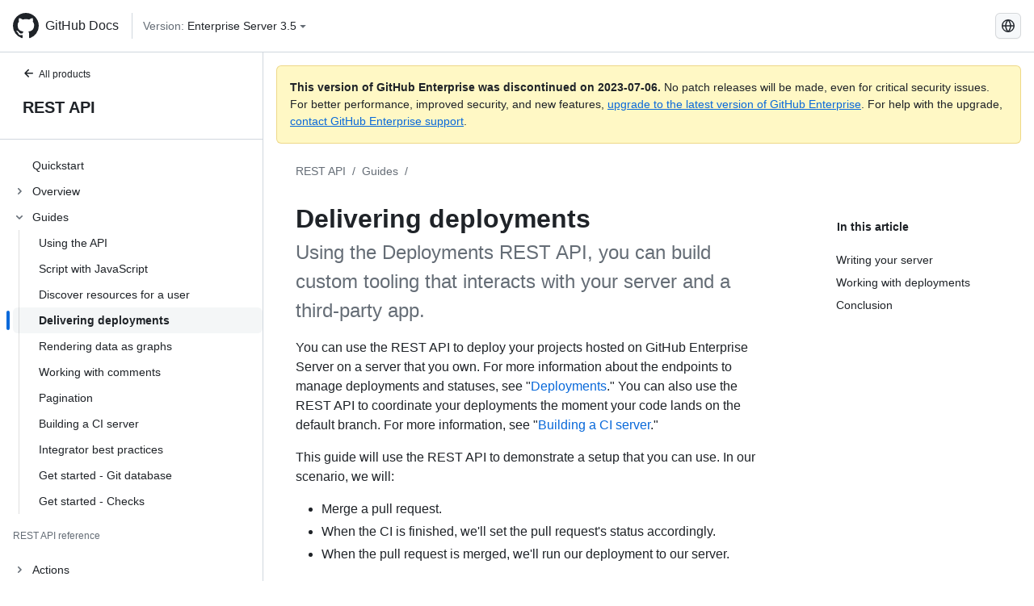

--- FILE ---
content_type: text/html; charset=utf-8
request_url: https://docs.github.com/ru/enterprise-server@3.5/rest/guides/delivering-deployments
body_size: 23354
content:
<!DOCTYPE html><html lang="ru"><head><meta charset="utf-8"><meta name="viewport" content="width=device-width, initial-scale=1"><link rel="alternate icon" type="image/png" href="https://github.github.com/docs-ghes-3.5/assets/cb-600/images/site/favicon.png"><link rel="icon" type="image/svg+xml" href="https://github.github.com/docs-ghes-3.5/assets/cb-803/images/site/favicon.svg"><meta name="google-site-verification" content="c1kuD-K2HIVF635lypcsWPoD4kilo5-jA_wBFyT4uMY"><title>Delivering deployments - GitHub Enterprise Server 3.5 Docs</title><meta name="description" content="Using the Deployments REST API, you can build custom tooling that interacts with your server and a third-party app."><link rel="alternate" hreflang="en" href="https://docs.github.com/en/enterprise-server@3.5/rest/guides/delivering-deployments"><link rel="alternate" hreflang="zh-Hans" href="https://docs.github.com/zh/enterprise-server@3.5/rest/guides/delivering-deployments"><link rel="alternate" hreflang="es" href="https://docs.github.com/es/enterprise-server@3.5/rest/guides/delivering-deployments"><link rel="alternate" hreflang="pt" href="https://docs.github.com/pt/enterprise-server@3.5/rest/guides/delivering-deployments"><link rel="alternate" hreflang="ru" href="https://docs.github.com/ru/enterprise-server@3.5/rest/guides/delivering-deployments"><link rel="alternate" hreflang="ja" href="https://docs.github.com/ja/enterprise-server@3.5/rest/guides/delivering-deployments"><link rel="alternate" hreflang="fr" href="https://docs.github.com/fr/enterprise-server@3.5/rest/guides/delivering-deployments"><link rel="alternate" hreflang="de" href="https://docs.github.com/de/enterprise-server@3.5/rest/guides/delivering-deployments"><link rel="alternate" hreflang="ko" href="https://docs.github.com/ko/enterprise-server@3.5/rest/guides/delivering-deployments"><meta name="keywords" content="API"><meta name="path-language" content="ru"><meta name="path-version" content="enterprise-server@3.5"><meta name="path-product" content="rest"><meta name="path-article" content="rest/guides/delivering-deployments"><meta name="page-document-type" content="article"><meta name="status" content="200"><meta property="og:site_name" content="GitHub Docs"><meta property="og:title" content="Delivering deployments - GitHub Enterprise Server 3.5 Docs"><meta property="og:type" content="article"><meta property="og:url" content="http://localhost:4001/ru/enterprise-server@3.5/rest/guides/delivering-deployments"><meta property="og:image" content="https://github.githubassets.com/images/modules/open_graph/github-logo.png"><meta name="next-head-count" content="29"><link rel="preload" href="https://docs.github.com/enterprise-server@3.5/_next/static/css/5ab305379e8627cb.css" as="style"><link rel="stylesheet" href="https://docs.github.com/enterprise-server@3.5/_next/static/css/5ab305379e8627cb.css" data-n-g=""><link rel="preload" href="https://docs.github.com/enterprise-server@3.5/_next/static/css/911ff4fa783d16b8.css" as="style"><link rel="stylesheet" href="https://docs.github.com/enterprise-server@3.5/_next/static/css/911ff4fa783d16b8.css" data-n-p=""><noscript data-n-css=""></noscript><script defer="" nomodule="" src="https://docs.github.com/enterprise-server@3.5/_next/static/chunks/polyfills-c67a75d1b6f99dc8.js"></script><script src="https://docs.github.com/enterprise-server@3.5/_next/static/chunks/webpack-4a3f1487500a4084.js" defer=""></script><script src="https://docs.github.com/enterprise-server@3.5/_next/static/chunks/framework-79bce4a3a540b080.js" defer=""></script><script src="https://docs.github.com/enterprise-server@3.5/_next/static/chunks/main-18ec802d2fbf41ad.js" defer=""></script><script src="https://docs.github.com/enterprise-server@3.5/_next/static/chunks/pages/_app-73482d5f9c01aea4.js" defer=""></script><script src="https://docs.github.com/enterprise-server@3.5/_next/static/chunks/0e226fb0-1edb47f539f8de7c.js" defer=""></script><script src="https://docs.github.com/enterprise-server@3.5/_next/static/chunks/3c6f1f65-ff1ed4b3471fc41c.js" defer=""></script><script src="https://docs.github.com/enterprise-server@3.5/_next/static/chunks/1744-5b12af6d9eb0976e.js" defer=""></script><script src="https://docs.github.com/enterprise-server@3.5/_next/static/chunks/4856-39310aefff80337d.js" defer=""></script><script src="https://docs.github.com/enterprise-server@3.5/_next/static/chunks/1026-bb9e9f84812dce10.js" defer=""></script><script src="https://docs.github.com/enterprise-server@3.5/_next/static/chunks/7813-c17d759b0af117e9.js" defer=""></script><script src="https://docs.github.com/enterprise-server@3.5/_next/static/chunks/2056-4705e1e4593039a8.js" defer=""></script><script src="https://docs.github.com/enterprise-server@3.5/_next/static/chunks/9589-81283b60820a85f5.js" defer=""></script><script src="https://docs.github.com/enterprise-server@3.5/_next/static/chunks/3295-f472cbcda95fdd02.js" defer=""></script><script src="https://docs.github.com/enterprise-server@3.5/_next/static/chunks/pages/%5BversionId%5D/rest/guides/%5B...restPage%5D-0ca88c26d2e8f5f6.js" defer=""></script><script src="https://docs.github.com/enterprise-server@3.5/_next/static/9efL9CCI_-kZjgzYlhgFq/_buildManifest.js" defer=""></script><script src="https://docs.github.com/enterprise-server@3.5/_next/static/9efL9CCI_-kZjgzYlhgFq/_ssgManifest.js" defer=""></script><style data-styled="" data-styled-version="5.3.5">.hEnzeY{border-radius:6px;border:1px solid;border-color:transparent;font-family:inherit;font-weight:500;font-size:14px;cursor:pointer;-webkit-appearance:none;-moz-appearance:none;appearance:none;-webkit-user-select:none;-moz-user-select:none;-ms-user-select:none;user-select:none;-webkit-text-decoration:none;text-decoration:none;text-align:center;display:-webkit-box;display:-webkit-flex;display:-ms-flexbox;display:flex;-webkit-align-items:center;-webkit-box-align:center;-ms-flex-align:center;align-items:center;-webkit-box-pack:justify;-webkit-justify-content:space-between;-ms-flex-pack:justify;justify-content:space-between;height:32px;padding:0 12px;gap:8px;min-width:-webkit-max-content;min-width:-moz-max-content;min-width:max-content;-webkit-transition:80ms cubic-bezier(0.65,0,0.35,1);transition:80ms cubic-bezier(0.65,0,0.35,1);-webkit-transition-property:color,fill,background-color,border-color;transition-property:color,fill,background-color,border-color;color:#0969da;background-color:transparent;box-shadow:none;}/*!sc*/
.hEnzeY:focus:not(:disabled){box-shadow:none;outline:2px solid #0969da;outline-offset:-2px;}/*!sc*/
.hEnzeY:focus:not(:disabled):not(:focus-visible){outline:solid 1px transparent;}/*!sc*/
.hEnzeY:focus-visible:not(:disabled){box-shadow:none;outline:2px solid #0969da;outline-offset:-2px;}/*!sc*/
.hEnzeY[href]{display:-webkit-inline-box;display:-webkit-inline-flex;display:-ms-inline-flexbox;display:inline-flex;}/*!sc*/
.hEnzeY[href]:hover{-webkit-text-decoration:none;text-decoration:none;}/*!sc*/
.hEnzeY:hover{-webkit-transition-duration:80ms;transition-duration:80ms;}/*!sc*/
.hEnzeY:active{-webkit-transition:none;transition:none;}/*!sc*/
.hEnzeY:disabled{cursor:not-allowed;box-shadow:none;color:#8c959f;}/*!sc*/
.hEnzeY:disabled [data-component=ButtonCounter]{color:inherit;}/*!sc*/
@media (forced-colors:active){.hEnzeY:focus{outline:solid 1px transparent;}}/*!sc*/
.hEnzeY [data-component=ButtonCounter]{font-size:14px;}/*!sc*/
.hEnzeY[data-component=IconButton]{display:inline-grid;padding:unset;place-content:center;width:32px;min-width:unset;}/*!sc*/
.hEnzeY[data-size="small"]{padding:0 8px;height:28px;gap:4px;font-size:12px;}/*!sc*/
.hEnzeY[data-size="small"] [data-component="text"]{line-height:calc(20 / 12);}/*!sc*/
.hEnzeY[data-size="small"] [data-component=ButtonCounter]{font-size:12px;}/*!sc*/
.hEnzeY[data-size="small"] [data-component="buttonContent"] > :not(:last-child){margin-right:4px;}/*!sc*/
.hEnzeY[data-size="small"][data-component=IconButton]{width:28px;padding:unset;}/*!sc*/
.hEnzeY[data-size="large"]{padding:0 16px;height:40px;gap:8px;}/*!sc*/
.hEnzeY[data-size="large"] [data-component="buttonContent"] > :not(:last-child){margin-right:8px;}/*!sc*/
.hEnzeY[data-size="large"][data-component=IconButton]{width:40px;padding:unset;}/*!sc*/
.hEnzeY[data-block="block"]{width:100%;}/*!sc*/
.hEnzeY [data-component="leadingVisual"]{grid-area:leadingVisual;color:#656d76;}/*!sc*/
.hEnzeY [data-component="text"]{grid-area:text;line-height:calc(20/14);white-space:nowrap;}/*!sc*/
.hEnzeY [data-component="trailingVisual"]{grid-area:trailingVisual;}/*!sc*/
.hEnzeY [data-component="trailingAction"]{margin-right:-4px;color:#656d76;}/*!sc*/
.hEnzeY [data-component="buttonContent"]{-webkit-flex:1 0 auto;-ms-flex:1 0 auto;flex:1 0 auto;display:grid;grid-template-areas:"leadingVisual text trailingVisual";grid-template-columns:min-content minmax(0,auto) min-content;-webkit-align-items:center;-webkit-box-align:center;-ms-flex-align:center;align-items:center;-webkit-align-content:center;-ms-flex-line-pack:center;align-content:center;}/*!sc*/
.hEnzeY [data-component="buttonContent"] > :not(:last-child){margin-right:8px;}/*!sc*/
.hEnzeY:hover:not([disabled]){background-color:#f3f4f6;}/*!sc*/
.hEnzeY:active:not([disabled]){background-color:hsla(220,14%,94%,1);}/*!sc*/
.hEnzeY[aria-expanded=true]{background-color:hsla(220,14%,94%,1);}/*!sc*/
.hEnzeY[data-component="IconButton"][data-no-visuals]{color:#656d76;}/*!sc*/
.hEnzeY[data-no-visuals]{color:#0969da;}/*!sc*/
.hEnzeY:has([data-component="ButtonCounter"]){color:#0969da;}/*!sc*/
.hEnzeY:disabled[data-no-visuals]{color:#8c959f;}/*!sc*/
.hEnzeY:disabled[data-no-visuals] [data-component=ButtonCounter]{color:inherit;}/*!sc*/
.hEnzeY{color:var(--color-fg-default);width:100%;display:-webkit-box;display:-webkit-flex;display:-ms-flexbox;display:flex;-webkit-box-pack:justify;-webkit-justify-content:space-between;-ms-flex-pack:justify;justify-content:space-between;}/*!sc*/
.kxEppg{border-radius:6px;border:1px solid;border-color:rgba(31,35,40,0.15);font-family:inherit;font-weight:500;font-size:14px;cursor:pointer;-webkit-appearance:none;-moz-appearance:none;appearance:none;-webkit-user-select:none;-moz-user-select:none;-ms-user-select:none;user-select:none;-webkit-text-decoration:none;text-decoration:none;text-align:center;display:-webkit-box;display:-webkit-flex;display:-ms-flexbox;display:flex;-webkit-align-items:center;-webkit-box-align:center;-ms-flex-align:center;align-items:center;-webkit-box-pack:justify;-webkit-justify-content:space-between;-ms-flex-pack:justify;justify-content:space-between;height:32px;padding:0 12px;gap:8px;min-width:-webkit-max-content;min-width:-moz-max-content;min-width:max-content;-webkit-transition:80ms cubic-bezier(0.65,0,0.35,1);transition:80ms cubic-bezier(0.65,0,0.35,1);-webkit-transition-property:color,fill,background-color,border-color;transition-property:color,fill,background-color,border-color;color:#24292f;background-color:#f6f8fa;box-shadow:0 1px 0 rgba(31,35,40,0.04),inset 0 1px 0 rgba(255,255,255,0.25);}/*!sc*/
.kxEppg:focus:not(:disabled){box-shadow:none;outline:2px solid #0969da;outline-offset:-2px;}/*!sc*/
.kxEppg:focus:not(:disabled):not(:focus-visible){outline:solid 1px transparent;}/*!sc*/
.kxEppg:focus-visible:not(:disabled){box-shadow:none;outline:2px solid #0969da;outline-offset:-2px;}/*!sc*/
.kxEppg[href]{display:-webkit-inline-box;display:-webkit-inline-flex;display:-ms-inline-flexbox;display:inline-flex;}/*!sc*/
.kxEppg[href]:hover{-webkit-text-decoration:none;text-decoration:none;}/*!sc*/
.kxEppg:hover{-webkit-transition-duration:80ms;transition-duration:80ms;}/*!sc*/
.kxEppg:active{-webkit-transition:none;transition:none;}/*!sc*/
.kxEppg:disabled{cursor:not-allowed;box-shadow:none;color:#8c959f;}/*!sc*/
.kxEppg:disabled [data-component=ButtonCounter]{color:inherit;}/*!sc*/
@media (forced-colors:active){.kxEppg:focus{outline:solid 1px transparent;}}/*!sc*/
.kxEppg [data-component=ButtonCounter]{font-size:14px;}/*!sc*/
.kxEppg[data-component=IconButton]{display:inline-grid;padding:unset;place-content:center;width:32px;min-width:unset;}/*!sc*/
.kxEppg[data-size="small"]{padding:0 8px;height:28px;gap:4px;font-size:12px;}/*!sc*/
.kxEppg[data-size="small"] [data-component="text"]{line-height:calc(20 / 12);}/*!sc*/
.kxEppg[data-size="small"] [data-component=ButtonCounter]{font-size:12px;}/*!sc*/
.kxEppg[data-size="small"] [data-component="buttonContent"] > :not(:last-child){margin-right:4px;}/*!sc*/
.kxEppg[data-size="small"][data-component=IconButton]{width:28px;padding:unset;}/*!sc*/
.kxEppg[data-size="large"]{padding:0 16px;height:40px;gap:8px;}/*!sc*/
.kxEppg[data-size="large"] [data-component="buttonContent"] > :not(:last-child){margin-right:8px;}/*!sc*/
.kxEppg[data-size="large"][data-component=IconButton]{width:40px;padding:unset;}/*!sc*/
.kxEppg[data-block="block"]{width:100%;}/*!sc*/
.kxEppg [data-component="leadingVisual"]{grid-area:leadingVisual;}/*!sc*/
.kxEppg [data-component="text"]{grid-area:text;line-height:calc(20/14);white-space:nowrap;}/*!sc*/
.kxEppg [data-component="trailingVisual"]{grid-area:trailingVisual;}/*!sc*/
.kxEppg [data-component="trailingAction"]{margin-right:-4px;}/*!sc*/
.kxEppg [data-component="buttonContent"]{-webkit-flex:1 0 auto;-ms-flex:1 0 auto;flex:1 0 auto;display:grid;grid-template-areas:"leadingVisual text trailingVisual";grid-template-columns:min-content minmax(0,auto) min-content;-webkit-align-items:center;-webkit-box-align:center;-ms-flex-align:center;align-items:center;-webkit-align-content:center;-ms-flex-line-pack:center;align-content:center;}/*!sc*/
.kxEppg [data-component="buttonContent"] > :not(:last-child){margin-right:8px;}/*!sc*/
.kxEppg:hover:not([disabled]){background-color:#f3f4f6;border-color:rgba(31,35,40,0.15);}/*!sc*/
.kxEppg:active:not([disabled]){background-color:hsla(220,14%,93%,1);border-color:rgba(31,35,40,0.15);}/*!sc*/
.kxEppg[aria-expanded=true]{background-color:hsla(220,14%,93%,1);border-color:rgba(31,35,40,0.15);}/*!sc*/
.kxEppg[data-no-visuals="true"]{border-top-left-radius:unset;border-bottom-left-radius:unset;}/*!sc*/
.htnqST{border-radius:6px;border:1px solid;border-color:rgba(31,35,40,0.15);font-family:inherit;font-weight:500;font-size:14px;cursor:pointer;-webkit-appearance:none;-moz-appearance:none;appearance:none;-webkit-user-select:none;-moz-user-select:none;-ms-user-select:none;user-select:none;-webkit-text-decoration:none;text-decoration:none;text-align:center;display:-webkit-box;display:-webkit-flex;display:-ms-flexbox;display:flex;-webkit-align-items:center;-webkit-box-align:center;-ms-flex-align:center;align-items:center;-webkit-box-pack:justify;-webkit-justify-content:space-between;-ms-flex-pack:justify;justify-content:space-between;height:32px;padding:0 12px;gap:8px;min-width:-webkit-max-content;min-width:-moz-max-content;min-width:max-content;-webkit-transition:80ms cubic-bezier(0.65,0,0.35,1);transition:80ms cubic-bezier(0.65,0,0.35,1);-webkit-transition-property:color,fill,background-color,border-color;transition-property:color,fill,background-color,border-color;color:#24292f;background-color:#f6f8fa;box-shadow:0 1px 0 rgba(31,35,40,0.04),inset 0 1px 0 rgba(255,255,255,0.25);}/*!sc*/
.htnqST:focus:not(:disabled){box-shadow:none;outline:2px solid #0969da;outline-offset:-2px;}/*!sc*/
.htnqST:focus:not(:disabled):not(:focus-visible){outline:solid 1px transparent;}/*!sc*/
.htnqST:focus-visible:not(:disabled){box-shadow:none;outline:2px solid #0969da;outline-offset:-2px;}/*!sc*/
.htnqST[href]{display:-webkit-inline-box;display:-webkit-inline-flex;display:-ms-inline-flexbox;display:inline-flex;}/*!sc*/
.htnqST[href]:hover{-webkit-text-decoration:none;text-decoration:none;}/*!sc*/
.htnqST:hover{-webkit-transition-duration:80ms;transition-duration:80ms;}/*!sc*/
.htnqST:active{-webkit-transition:none;transition:none;}/*!sc*/
.htnqST:disabled{cursor:not-allowed;box-shadow:none;color:#8c959f;}/*!sc*/
.htnqST:disabled [data-component=ButtonCounter]{color:inherit;}/*!sc*/
@media (forced-colors:active){.htnqST:focus{outline:solid 1px transparent;}}/*!sc*/
.htnqST [data-component=ButtonCounter]{font-size:14px;}/*!sc*/
.htnqST[data-component=IconButton]{display:inline-grid;padding:unset;place-content:center;width:32px;min-width:unset;}/*!sc*/
.htnqST[data-size="small"]{padding:0 8px;height:28px;gap:4px;font-size:12px;}/*!sc*/
.htnqST[data-size="small"] [data-component="text"]{line-height:calc(20 / 12);}/*!sc*/
.htnqST[data-size="small"] [data-component=ButtonCounter]{font-size:12px;}/*!sc*/
.htnqST[data-size="small"] [data-component="buttonContent"] > :not(:last-child){margin-right:4px;}/*!sc*/
.htnqST[data-size="small"][data-component=IconButton]{width:28px;padding:unset;}/*!sc*/
.htnqST[data-size="large"]{padding:0 16px;height:40px;gap:8px;}/*!sc*/
.htnqST[data-size="large"] [data-component="buttonContent"] > :not(:last-child){margin-right:8px;}/*!sc*/
.htnqST[data-size="large"][data-component=IconButton]{width:40px;padding:unset;}/*!sc*/
.htnqST[data-block="block"]{width:100%;}/*!sc*/
.htnqST [data-component="leadingVisual"]{grid-area:leadingVisual;}/*!sc*/
.htnqST [data-component="text"]{grid-area:text;line-height:calc(20/14);white-space:nowrap;}/*!sc*/
.htnqST [data-component="trailingVisual"]{grid-area:trailingVisual;}/*!sc*/
.htnqST [data-component="trailingAction"]{margin-right:-4px;}/*!sc*/
.htnqST [data-component="buttonContent"]{-webkit-flex:1 0 auto;-ms-flex:1 0 auto;flex:1 0 auto;display:grid;grid-template-areas:"leadingVisual text trailingVisual";grid-template-columns:min-content minmax(0,auto) min-content;-webkit-align-items:center;-webkit-box-align:center;-ms-flex-align:center;align-items:center;-webkit-align-content:center;-ms-flex-line-pack:center;align-content:center;}/*!sc*/
.htnqST [data-component="buttonContent"] > :not(:last-child){margin-right:8px;}/*!sc*/
.htnqST:hover:not([disabled]){background-color:#f3f4f6;border-color:rgba(31,35,40,0.15);}/*!sc*/
.htnqST:active:not([disabled]){background-color:hsla(220,14%,93%,1);border-color:rgba(31,35,40,0.15);}/*!sc*/
.htnqST[aria-expanded=true]{background-color:hsla(220,14%,93%,1);border-color:rgba(31,35,40,0.15);}/*!sc*/
.hjBHGN{border-radius:6px;border:1px solid;border-color:rgba(31,35,40,0.15);font-family:inherit;font-weight:500;font-size:14px;cursor:pointer;-webkit-appearance:none;-moz-appearance:none;appearance:none;-webkit-user-select:none;-moz-user-select:none;-ms-user-select:none;user-select:none;-webkit-text-decoration:none;text-decoration:none;text-align:center;display:-webkit-box;display:-webkit-flex;display:-ms-flexbox;display:flex;-webkit-align-items:center;-webkit-box-align:center;-ms-flex-align:center;align-items:center;-webkit-box-pack:justify;-webkit-justify-content:space-between;-ms-flex-pack:justify;justify-content:space-between;height:32px;padding:0 12px;gap:8px;min-width:-webkit-max-content;min-width:-moz-max-content;min-width:max-content;-webkit-transition:80ms cubic-bezier(0.65,0,0.35,1);transition:80ms cubic-bezier(0.65,0,0.35,1);-webkit-transition-property:color,fill,background-color,border-color;transition-property:color,fill,background-color,border-color;color:#24292f;background-color:#f6f8fa;box-shadow:0 1px 0 rgba(31,35,40,0.04),inset 0 1px 0 rgba(255,255,255,0.25);}/*!sc*/
.hjBHGN:focus:not(:disabled){box-shadow:none;outline:2px solid #0969da;outline-offset:-2px;}/*!sc*/
.hjBHGN:focus:not(:disabled):not(:focus-visible){outline:solid 1px transparent;}/*!sc*/
.hjBHGN:focus-visible:not(:disabled){box-shadow:none;outline:2px solid #0969da;outline-offset:-2px;}/*!sc*/
.hjBHGN[href]{display:-webkit-inline-box;display:-webkit-inline-flex;display:-ms-inline-flexbox;display:inline-flex;}/*!sc*/
.hjBHGN[href]:hover{-webkit-text-decoration:none;text-decoration:none;}/*!sc*/
.hjBHGN:hover{-webkit-transition-duration:80ms;transition-duration:80ms;}/*!sc*/
.hjBHGN:active{-webkit-transition:none;transition:none;}/*!sc*/
.hjBHGN:disabled{cursor:not-allowed;box-shadow:none;color:#8c959f;}/*!sc*/
.hjBHGN:disabled [data-component=ButtonCounter]{color:inherit;}/*!sc*/
@media (forced-colors:active){.hjBHGN:focus{outline:solid 1px transparent;}}/*!sc*/
.hjBHGN [data-component=ButtonCounter]{font-size:14px;}/*!sc*/
.hjBHGN[data-component=IconButton]{display:inline-grid;padding:unset;place-content:center;width:32px;min-width:unset;}/*!sc*/
.hjBHGN[data-size="small"]{padding:0 8px;height:28px;gap:4px;font-size:12px;}/*!sc*/
.hjBHGN[data-size="small"] [data-component="text"]{line-height:calc(20 / 12);}/*!sc*/
.hjBHGN[data-size="small"] [data-component=ButtonCounter]{font-size:12px;}/*!sc*/
.hjBHGN[data-size="small"] [data-component="buttonContent"] > :not(:last-child){margin-right:4px;}/*!sc*/
.hjBHGN[data-size="small"][data-component=IconButton]{width:28px;padding:unset;}/*!sc*/
.hjBHGN[data-size="large"]{padding:0 16px;height:40px;gap:8px;}/*!sc*/
.hjBHGN[data-size="large"] [data-component="buttonContent"] > :not(:last-child){margin-right:8px;}/*!sc*/
.hjBHGN[data-size="large"][data-component=IconButton]{width:40px;padding:unset;}/*!sc*/
.hjBHGN[data-block="block"]{width:100%;}/*!sc*/
.hjBHGN [data-component="leadingVisual"]{grid-area:leadingVisual;}/*!sc*/
.hjBHGN [data-component="text"]{grid-area:text;line-height:calc(20/14);white-space:nowrap;}/*!sc*/
.hjBHGN [data-component="trailingVisual"]{grid-area:trailingVisual;}/*!sc*/
.hjBHGN [data-component="trailingAction"]{margin-right:-4px;}/*!sc*/
.hjBHGN [data-component="buttonContent"]{-webkit-flex:1 0 auto;-ms-flex:1 0 auto;flex:1 0 auto;display:grid;grid-template-areas:"leadingVisual text trailingVisual";grid-template-columns:min-content minmax(0,auto) min-content;-webkit-align-items:center;-webkit-box-align:center;-ms-flex-align:center;align-items:center;-webkit-align-content:center;-ms-flex-line-pack:center;align-content:center;}/*!sc*/
.hjBHGN [data-component="buttonContent"] > :not(:last-child){margin-right:8px;}/*!sc*/
.hjBHGN:hover:not([disabled]){background-color:#f3f4f6;border-color:rgba(31,35,40,0.15);}/*!sc*/
.hjBHGN:active:not([disabled]){background-color:hsla(220,14%,93%,1);border-color:rgba(31,35,40,0.15);}/*!sc*/
.hjBHGN[aria-expanded=true]{background-color:hsla(220,14%,93%,1);border-color:rgba(31,35,40,0.15);}/*!sc*/
.hjBHGN[data-no-visuals="true"]{display:none;}/*!sc*/
.fIjrgl{border-radius:6px;border:1px solid;border-color:rgba(31,35,40,0.15);font-family:inherit;font-weight:500;font-size:14px;cursor:pointer;-webkit-appearance:none;-moz-appearance:none;appearance:none;-webkit-user-select:none;-moz-user-select:none;-ms-user-select:none;user-select:none;-webkit-text-decoration:none;text-decoration:none;text-align:center;display:-webkit-box;display:-webkit-flex;display:-ms-flexbox;display:flex;-webkit-align-items:center;-webkit-box-align:center;-ms-flex-align:center;align-items:center;-webkit-box-pack:justify;-webkit-justify-content:space-between;-ms-flex-pack:justify;justify-content:space-between;height:32px;padding:0 12px;gap:8px;min-width:-webkit-max-content;min-width:-moz-max-content;min-width:max-content;-webkit-transition:80ms cubic-bezier(0.65,0,0.35,1);transition:80ms cubic-bezier(0.65,0,0.35,1);-webkit-transition-property:color,fill,background-color,border-color;transition-property:color,fill,background-color,border-color;color:#24292f;background-color:#f6f8fa;box-shadow:0 1px 0 rgba(31,35,40,0.04),inset 0 1px 0 rgba(255,255,255,0.25);}/*!sc*/
.fIjrgl:focus:not(:disabled){box-shadow:none;outline:2px solid #0969da;outline-offset:-2px;}/*!sc*/
.fIjrgl:focus:not(:disabled):not(:focus-visible){outline:solid 1px transparent;}/*!sc*/
.fIjrgl:focus-visible:not(:disabled){box-shadow:none;outline:2px solid #0969da;outline-offset:-2px;}/*!sc*/
.fIjrgl[href]{display:-webkit-inline-box;display:-webkit-inline-flex;display:-ms-inline-flexbox;display:inline-flex;}/*!sc*/
.fIjrgl[href]:hover{-webkit-text-decoration:none;text-decoration:none;}/*!sc*/
.fIjrgl:hover{-webkit-transition-duration:80ms;transition-duration:80ms;}/*!sc*/
.fIjrgl:active{-webkit-transition:none;transition:none;}/*!sc*/
.fIjrgl:disabled{cursor:not-allowed;box-shadow:none;color:#8c959f;}/*!sc*/
.fIjrgl:disabled [data-component=ButtonCounter]{color:inherit;}/*!sc*/
@media (forced-colors:active){.fIjrgl:focus{outline:solid 1px transparent;}}/*!sc*/
.fIjrgl [data-component=ButtonCounter]{font-size:14px;}/*!sc*/
.fIjrgl[data-component=IconButton]{display:inline-grid;padding:unset;place-content:center;width:32px;min-width:unset;}/*!sc*/
.fIjrgl[data-size="small"]{padding:0 8px;height:28px;gap:4px;font-size:12px;}/*!sc*/
.fIjrgl[data-size="small"] [data-component="text"]{line-height:calc(20 / 12);}/*!sc*/
.fIjrgl[data-size="small"] [data-component=ButtonCounter]{font-size:12px;}/*!sc*/
.fIjrgl[data-size="small"] [data-component="buttonContent"] > :not(:last-child){margin-right:4px;}/*!sc*/
.fIjrgl[data-size="small"][data-component=IconButton]{width:28px;padding:unset;}/*!sc*/
.fIjrgl[data-size="large"]{padding:0 16px;height:40px;gap:8px;}/*!sc*/
.fIjrgl[data-size="large"] [data-component="buttonContent"] > :not(:last-child){margin-right:8px;}/*!sc*/
.fIjrgl[data-size="large"][data-component=IconButton]{width:40px;padding:unset;}/*!sc*/
.fIjrgl[data-block="block"]{width:100%;}/*!sc*/
.fIjrgl [data-component="leadingVisual"]{grid-area:leadingVisual;}/*!sc*/
.fIjrgl [data-component="text"]{grid-area:text;line-height:calc(20/14);white-space:nowrap;}/*!sc*/
.fIjrgl [data-component="trailingVisual"]{grid-area:trailingVisual;}/*!sc*/
.fIjrgl [data-component="trailingAction"]{margin-right:-4px;}/*!sc*/
.fIjrgl [data-component="buttonContent"]{-webkit-flex:1 0 auto;-ms-flex:1 0 auto;flex:1 0 auto;display:grid;grid-template-areas:"leadingVisual text trailingVisual";grid-template-columns:min-content minmax(0,auto) min-content;-webkit-align-items:center;-webkit-box-align:center;-ms-flex-align:center;align-items:center;-webkit-align-content:center;-ms-flex-line-pack:center;align-content:center;}/*!sc*/
.fIjrgl [data-component="buttonContent"] > :not(:last-child){margin-right:8px;}/*!sc*/
.fIjrgl:hover:not([disabled]){background-color:#f3f4f6;border-color:rgba(31,35,40,0.15);}/*!sc*/
.fIjrgl:active:not([disabled]){background-color:hsla(220,14%,93%,1);border-color:rgba(31,35,40,0.15);}/*!sc*/
.fIjrgl[aria-expanded=true]{background-color:hsla(220,14%,93%,1);border-color:rgba(31,35,40,0.15);}/*!sc*/
.fIjrgl[data-no-visuals="true"]{margin-left:16px;}/*!sc*/
@media (min-width:768px){.fIjrgl[data-no-visuals="true"]{margin-left:0;}}/*!sc*/
@media (min-width:1012px){.fIjrgl[data-no-visuals="true"]{display:none;}}/*!sc*/
.leUIAI{border-radius:6px;border:1px solid;border-color:transparent;font-family:inherit;font-weight:500;font-size:14px;cursor:pointer;-webkit-appearance:none;-moz-appearance:none;appearance:none;-webkit-user-select:none;-moz-user-select:none;-ms-user-select:none;user-select:none;-webkit-text-decoration:none;text-decoration:none;text-align:center;display:-webkit-box;display:-webkit-flex;display:-ms-flexbox;display:flex;-webkit-align-items:center;-webkit-box-align:center;-ms-flex-align:center;align-items:center;-webkit-box-pack:justify;-webkit-justify-content:space-between;-ms-flex-pack:justify;justify-content:space-between;height:32px;padding:0 12px;gap:8px;min-width:-webkit-max-content;min-width:-moz-max-content;min-width:max-content;-webkit-transition:80ms cubic-bezier(0.65,0,0.35,1);transition:80ms cubic-bezier(0.65,0,0.35,1);-webkit-transition-property:color,fill,background-color,border-color;transition-property:color,fill,background-color,border-color;color:#0969da;background-color:transparent;box-shadow:none;}/*!sc*/
.leUIAI:focus:not(:disabled){box-shadow:none;outline:2px solid #0969da;outline-offset:-2px;}/*!sc*/
.leUIAI:focus:not(:disabled):not(:focus-visible){outline:solid 1px transparent;}/*!sc*/
.leUIAI:focus-visible:not(:disabled){box-shadow:none;outline:2px solid #0969da;outline-offset:-2px;}/*!sc*/
.leUIAI[href]{display:-webkit-inline-box;display:-webkit-inline-flex;display:-ms-inline-flexbox;display:inline-flex;}/*!sc*/
.leUIAI[href]:hover{-webkit-text-decoration:none;text-decoration:none;}/*!sc*/
.leUIAI:hover{-webkit-transition-duration:80ms;transition-duration:80ms;}/*!sc*/
.leUIAI:active{-webkit-transition:none;transition:none;}/*!sc*/
.leUIAI:disabled{cursor:not-allowed;box-shadow:none;color:#8c959f;}/*!sc*/
.leUIAI:disabled [data-component=ButtonCounter]{color:inherit;}/*!sc*/
@media (forced-colors:active){.leUIAI:focus{outline:solid 1px transparent;}}/*!sc*/
.leUIAI [data-component=ButtonCounter]{font-size:14px;}/*!sc*/
.leUIAI[data-component=IconButton]{display:inline-grid;padding:unset;place-content:center;width:32px;min-width:unset;}/*!sc*/
.leUIAI[data-size="small"]{padding:0 8px;height:28px;gap:4px;font-size:12px;}/*!sc*/
.leUIAI[data-size="small"] [data-component="text"]{line-height:calc(20 / 12);}/*!sc*/
.leUIAI[data-size="small"] [data-component=ButtonCounter]{font-size:12px;}/*!sc*/
.leUIAI[data-size="small"] [data-component="buttonContent"] > :not(:last-child){margin-right:4px;}/*!sc*/
.leUIAI[data-size="small"][data-component=IconButton]{width:28px;padding:unset;}/*!sc*/
.leUIAI[data-size="large"]{padding:0 16px;height:40px;gap:8px;}/*!sc*/
.leUIAI[data-size="large"] [data-component="buttonContent"] > :not(:last-child){margin-right:8px;}/*!sc*/
.leUIAI[data-size="large"][data-component=IconButton]{width:40px;padding:unset;}/*!sc*/
.leUIAI[data-block="block"]{width:100%;}/*!sc*/
.leUIAI [data-component="leadingVisual"]{grid-area:leadingVisual;color:#656d76;}/*!sc*/
.leUIAI [data-component="text"]{grid-area:text;line-height:calc(20/14);white-space:nowrap;}/*!sc*/
.leUIAI [data-component="trailingVisual"]{grid-area:trailingVisual;}/*!sc*/
.leUIAI [data-component="trailingAction"]{margin-right:-4px;color:#656d76;}/*!sc*/
.leUIAI [data-component="buttonContent"]{-webkit-flex:1 0 auto;-ms-flex:1 0 auto;flex:1 0 auto;display:grid;grid-template-areas:"leadingVisual text trailingVisual";grid-template-columns:min-content minmax(0,auto) min-content;-webkit-align-items:center;-webkit-box-align:center;-ms-flex-align:center;align-items:center;-webkit-align-content:center;-ms-flex-line-pack:center;align-content:center;}/*!sc*/
.leUIAI [data-component="buttonContent"] > :not(:last-child){margin-right:8px;}/*!sc*/
.leUIAI:hover:not([disabled]){background-color:#f3f4f6;}/*!sc*/
.leUIAI:active:not([disabled]){background-color:hsla(220,14%,94%,1);}/*!sc*/
.leUIAI[aria-expanded=true]{background-color:hsla(220,14%,94%,1);}/*!sc*/
.leUIAI[data-component="IconButton"][data-no-visuals]{color:#656d76;}/*!sc*/
.leUIAI[data-no-visuals]{color:#0969da;}/*!sc*/
.leUIAI:has([data-component="ButtonCounter"]){color:#0969da;}/*!sc*/
.leUIAI:disabled[data-no-visuals]{color:#8c959f;}/*!sc*/
.leUIAI:disabled[data-no-visuals] [data-component=ButtonCounter]{color:inherit;}/*!sc*/
data-styled.g3[id="types__StyledButton-sc-ws60qy-0"]{content:"hEnzeY,kxEppg,htnqST,hjBHGN,fIjrgl,leUIAI,"}/*!sc*/
.cEhRXB{-webkit-box-pack:center;-webkit-justify-content:center;-ms-flex-pack:center;justify-content:center;}/*!sc*/
.dmdEgz{display:-webkit-box;display:-webkit-flex;display:-ms-flexbox;display:flex;pointer-events:none;}/*!sc*/
.eQiQea{grid-area:topper;}/*!sc*/
.giVcWX{-webkit-align-self:flex-start;-ms-flex-item-align:start;align-self:flex-start;grid-area:sidebar;}/*!sc*/
.hROlum{display:-webkit-box;display:-webkit-flex;display:-ms-flexbox;display:flex;-webkit-flex-direction:column;-ms-flex-direction:column;flex-direction:column;-webkit-box-flex:1;-webkit-flex-grow:1;-ms-flex-positive:1;flex-grow:1;min-width:0;}/*!sc*/
.iGPchh{-webkit-box-flex:1;-webkit-flex-grow:1;-ms-flex-positive:1;flex-grow:1;font-weight:400;}/*!sc*/
.ijSsTo{grid-area:intro;}/*!sc*/
.kohLxz{grid-area:content;}/*!sc*/
data-styled.g4[id="Box-sc-g0xbh4-0"]{content:"cEhRXB,dmdEgz,eQiQea,giVcWX,hROlum,iGPchh,ijSsTo,kohLxz,"}/*!sc*/
.iNUWLn{position:absolute;width:1px;height:1px;padding:0;margin:-1px;overflow:hidden;-webkit-clip:rect(0,0,0,0);clip:rect(0,0,0,0);white-space:nowrap;border-width:0;}/*!sc*/
data-styled.g5[id="_VisuallyHidden__VisuallyHidden-sc-11jhm7a-0"]{content:"iNUWLn,"}/*!sc*/
.hgjakc{margin:0;padding-inline-start:0;padding-top:8px;padding-bottom:8px;}/*!sc*/
data-styled.g23[id="List__ListBox-sc-1x7olzq-0"]{content:"hgjakc,"}/*!sc*/
.eKA-dQw{position:relative;display:-webkit-box;display:-webkit-flex;display:-ms-flexbox;display:flex;padding-left:0;padding-right:0;font-size:14px;padding-top:0;padding-bottom:0;line-height:20px;min-height:5px;margin-left:8px;margin-right:8px;border-radius:6px;-webkit-transition:background 33.333ms linear;transition:background 33.333ms linear;color:#1F2328;cursor:pointer;-webkit-appearance:none;-moz-appearance:none;appearance:none;background:unset;border:unset;width:calc(100% - 16px);font-family:unset;text-align:unset;margin-top:unset;margin-bottom:unset;}/*!sc*/
.eKA-dQw[aria-disabled]{cursor:not-allowed;}/*!sc*/
@media (hover:hover) and (pointer:fine){.eKA-dQw:hover:not([aria-disabled]){background-color:rgba(208,215,222,0.32);color:#1F2328;}.eKA-dQw:focus-visible,.eKA-dQw > a:focus-visible{outline:none;border:2 solid;box-shadow:0 0 0 2px #0969da;}.eKA-dQw:active:not([aria-disabled]){background-color:rgba(208,215,222,0.48);color:#1F2328;}}/*!sc*/
@media (forced-colors:active){.eKA-dQw:focus{outline:solid 1px transparent !important;}}/*!sc*/
.eKA-dQw [data-component="ActionList.Item--DividerContainer"]{position:relative;}/*!sc*/
.eKA-dQw [data-component="ActionList.Item--DividerContainer"]::before{content:" ";display:block;position:absolute;width:100%;top:-7px;border:0 solid;border-top-width:0;border-color:var(--divider-color,transparent);}/*!sc*/
.eKA-dQw:not(:first-of-type){--divider-color:rgba(208,215,222,0.48);}/*!sc*/
[data-component="ActionList.Divider"] + .Item__LiBox-sc-yeql7o-0{--divider-color:transparent !important;}/*!sc*/
.eKA-dQw:hover:not([aria-disabled]),.eKA-dQw:focus:not([aria-disabled]),.eKA-dQw[data-focus-visible-added]:not([aria-disabled]){--divider-color:transparent;}/*!sc*/
.eKA-dQw:hover:not([aria-disabled]) + .Item__LiBox-sc-yeql7o-0,.eKA-dQw:focus:not([aria-disabled]) + .eKA-dQw,.eKA-dQw[data-focus-visible-added] + li{--divider-color:transparent;}/*!sc*/
data-styled.g25[id="Item__LiBox-sc-yeql7o-0"]{content:"eKA-dQw,"}/*!sc*/
.gtrdQk{color:#0969da;-webkit-text-decoration:none;text-decoration:none;padding-left:8px;padding-right:8px;padding-top:6px;padding-bottom:6px;display:-webkit-box;display:-webkit-flex;display:-ms-flexbox;display:flex;-webkit-box-flex:1;-webkit-flex-grow:1;-ms-flex-positive:1;flex-grow:1;border-radius:6px;color:inherit;}/*!sc*/
.gtrdQk:hover{-webkit-text-decoration:underline;text-decoration:underline;}/*!sc*/
.gtrdQk:is(button){display:inline-block;padding:0;font-size:inherit;white-space:nowrap;cursor:pointer;-webkit-user-select:none;-moz-user-select:none;-ms-user-select:none;user-select:none;background-color:transparent;border:0;-webkit-appearance:none;-moz-appearance:none;appearance:none;}/*!sc*/
.gtrdQk:hover{color:inherit;-webkit-text-decoration:none;text-decoration:none;}/*!sc*/
data-styled.g26[id="Link__StyledLink-sc-14289xe-0"]{content:"gtrdQk,"}/*!sc*/
.lefLMT{font-size:14px;line-height:20px;color:#1F2328;vertical-align:middle;background-color:#ffffff;border:1px solid #d0d7de;border-radius:6px;outline:none;box-shadow:inset 0 1px 0 rgba(208,215,222,0.2);display:-webkit-inline-box;display:-webkit-inline-flex;display:-ms-inline-flexbox;display:inline-flex;-webkit-align-items:stretch;-webkit-box-align:stretch;-ms-flex-align:stretch;align-items:stretch;min-height:32px;width:100%;height:2rem;-webkit-transition:width 0.3s ease-in-out;transition:width 0.3s ease-in-out;border-bottom-right-radius:unset;border-top-right-radius:unset;border-right:none;}/*!sc*/
.lefLMT input,.lefLMT textarea{cursor:text;}/*!sc*/
.lefLMT select{cursor:pointer;}/*!sc*/
.lefLMT::-webkit-input-placeholder{color:#6e7781;}/*!sc*/
.lefLMT::-moz-placeholder{color:#6e7781;}/*!sc*/
.lefLMT:-ms-input-placeholder{color:#6e7781;}/*!sc*/
.lefLMT::placeholder{color:#6e7781;}/*!sc*/
.lefLMT:focus-within{border-color:#0969da;outline:none;box-shadow:inset 0 0 0 1px #0969da;}/*!sc*/
.lefLMT > textarea{padding:12px;}/*!sc*/
@media (min-width:768px){.lefLMT{font-size:14px;}}/*!sc*/
data-styled.g38[id="_TextInputWrapper__TextInputBaseWrapper-sc-apywy2-0"]{content:"lefLMT,"}/*!sc*/
.Ppdjx{background-repeat:no-repeat;background-position:right 8px center;padding-left:0;padding-right:0;width:100%;height:2rem;-webkit-transition:width 0.3s ease-in-out;transition:width 0.3s ease-in-out;border-bottom-right-radius:unset;border-top-right-radius:unset;border-right:none;}/*!sc*/
.Ppdjx > :not(:last-child){margin-right:8px;}/*!sc*/
.Ppdjx .TextInput-icon,.Ppdjx .TextInput-action{-webkit-align-self:center;-ms-flex-item-align:center;align-self:center;color:#656d76;-webkit-flex-shrink:0;-ms-flex-negative:0;flex-shrink:0;}/*!sc*/
.Ppdjx > input,.Ppdjx > select{padding-left:12px;padding-right:12px;}/*!sc*/
data-styled.g39[id="_TextInputWrapper__TextInputWrapper-sc-apywy2-1"]{content:"Ppdjx,"}/*!sc*/
.cpmhNZ{border:0;font-size:inherit;font-family:inherit;background-color:transparent;-webkit-appearance:none;color:inherit;width:100%;}/*!sc*/
.cpmhNZ:focus{outline:0;}/*!sc*/
data-styled.g56[id="_UnstyledTextInput__UnstyledTextInput-sc-31b2um-0"]{content:"cpmhNZ,"}/*!sc*/
.bLsktp{position:relative;color:#1F2328;padding:16px;border-style:solid;border-width:1px;border-radius:6px;margin-top:0;color:#1F2328;background-color:#fff8c5;border-color:rgba(212,167,44,0.4);}/*!sc*/
.bLsktp p:last-child{margin-bottom:0;}/*!sc*/
.bLsktp svg{margin-right:8px;}/*!sc*/
.bLsktp svg{color:#9a6700;}/*!sc*/
data-styled.g90[id="Flash-sc-hzrzfc-0"]{content:"bLsktp,"}/*!sc*/
.dEMaYP{font-weight:600;font-size:32px;margin:0;font-size:14px;}/*!sc*/
data-styled.g94[id="Heading__StyledHeading-sc-1c1dgg0-0"]{content:"dEMaYP,"}/*!sc*/
.jbMsZa{list-style:none;padding:0;margin:0;}/*!sc*/
.jbMsZa .PRIVATE_TreeView-item{outline:none;}/*!sc*/
.jbMsZa .PRIVATE_TreeView-item:focus-visible > div,.jbMsZa .PRIVATE_TreeView-item.focus-visible > div{box-shadow:inset 0 0 0 2px #0969da;}/*!sc*/
@media (forced-colors:active){.jbMsZa .PRIVATE_TreeView-item:focus-visible > div,.jbMsZa .PRIVATE_TreeView-item.focus-visible > div{outline:2px solid HighlightText;outline-offset:-2;}}/*!sc*/
.jbMsZa .PRIVATE_TreeView-item-container{--level:1;--toggle-width:1rem;position:relative;display:grid;grid-template-columns:calc(calc(var(--level) - 1) * (var(--toggle-width) / 2)) var(--toggle-width) 1fr;grid-template-areas:'spacer toggle content';width:100%;min-height:2rem;font-size:14px;color:#1F2328;border-radius:6px;cursor:pointer;}/*!sc*/
.jbMsZa .PRIVATE_TreeView-item-container:hover{background-color:rgba(208,215,222,0.32);}/*!sc*/
@media (forced-colors:active){.jbMsZa .PRIVATE_TreeView-item-container:hover{outline:2px solid transparent;outline-offset:-2px;}}/*!sc*/
@media (pointer:coarse){.jbMsZa .PRIVATE_TreeView-item-container{--toggle-width:1.5rem;min-height:2.75rem;}}/*!sc*/
.jbMsZa .PRIVATE_TreeView-item-container:has(.PRIVATE_TreeView-item-skeleton):hover{background-color:transparent;cursor:default;}/*!sc*/
@media (forced-colors:active){.jbMsZa .PRIVATE_TreeView-item-container:has(.PRIVATE_TreeView-item-skeleton):hover{outline:none;}}/*!sc*/
.jbMsZa[data-omit-spacer='true'] .PRIVATE_TreeView-item-container{grid-template-columns:0 0 1fr;}/*!sc*/
.jbMsZa .PRIVATE_TreeView-item[aria-current='true'] > .PRIVATE_TreeView-item-container{background-color:rgba(208,215,222,0.24);}/*!sc*/
.jbMsZa .PRIVATE_TreeView-item[aria-current='true'] > .PRIVATE_TreeView-item-container::after{content:'';position:absolute;top:calc(50% - 0.75rem);left:-8px;width:0.25rem;height:1.5rem;background-color:#0969da;border-radius:6px;}/*!sc*/
@media (forced-colors:active){.jbMsZa .PRIVATE_TreeView-item[aria-current='true'] > .PRIVATE_TreeView-item-container::after{background-color:HighlightText;}}/*!sc*/
.jbMsZa .PRIVATE_TreeView-item-toggle{grid-area:toggle;display:-webkit-box;display:-webkit-flex;display:-ms-flexbox;display:flex;-webkit-align-items:center;-webkit-box-align:center;-ms-flex-align:center;align-items:center;-webkit-box-pack:center;-webkit-justify-content:center;-ms-flex-pack:center;justify-content:center;height:100%;color:#656d76;}/*!sc*/
.jbMsZa .PRIVATE_TreeView-item-toggle--hover:hover{background-color:rgba(208,215,222,0.32);}/*!sc*/
.jbMsZa .PRIVATE_TreeView-item-toggle--end{border-top-left-radius:6px;border-bottom-left-radius:6px;}/*!sc*/
.jbMsZa .PRIVATE_TreeView-item-content{grid-area:content;display:-webkit-box;display:-webkit-flex;display:-ms-flexbox;display:flex;-webkit-align-items:center;-webkit-box-align:center;-ms-flex-align:center;align-items:center;height:100%;padding:0 8px;gap:8px;}/*!sc*/
.jbMsZa .PRIVATE_TreeView-item-content-text{-webkit-flex:1 1 auto;-ms-flex:1 1 auto;flex:1 1 auto;width:0;overflow:hidden;white-space:nowrap;text-overflow:ellipsis;}/*!sc*/
.jbMsZa .PRIVATE_TreeView-item-visual{display:-webkit-box;display:-webkit-flex;display:-ms-flexbox;display:flex;color:#656d76;}/*!sc*/
.jbMsZa .PRIVATE_TreeView-item-level-line{width:100%;height:100%;border-right:1px solid;border-color:rgba(31,35,40,0.15);}/*!sc*/
@media (hover:hover){.jbMsZa .PRIVATE_TreeView-item-level-line{border-color:transparent;}.jbMsZa:hover .PRIVATE_TreeView-item-level-line,.jbMsZa:focus-within .PRIVATE_TreeView-item-level-line{border-color:rgba(31,35,40,0.15);}}/*!sc*/
.jbMsZa .PRIVATE_TreeView-directory-icon{display:grid;color:#54aeff;}/*!sc*/
.jbMsZa .PRIVATE_VisuallyHidden{position:absolute;width:1px;height:1px;padding:0;margin:-1px;overflow:hidden;-webkit-clip:rect(0,0,0,0);clip:rect(0,0,0,0);white-space:nowrap;border-width:0;}/*!sc*/
data-styled.g119[id="TreeView__UlBox-sc-4ex6b6-0"]{content:"jbMsZa,"}/*!sc*/
</style></head><body data-color-mode="auto" data-light-theme="light" data-dark-theme="dark"><div id="__next" data-reactroot=""><a href="#main-content" class="sr-only color-bg-accent-emphasis color-fg-on-emphasis">Skip to main content</a><div class="border-bottom d-unset color-border-muted no-print z-3 color-bg-default Header_header__LpzL7"><div></div><header class="color-bg-default p-2 position-sticky top-0 z-1 border-bottom"><div class="d-flex flex-justify-between p-2 flex-items-center flex-wrap" data-testid="desktop-header"><div tabindex="-1" class="Header_logoWithClosedSearch__ZrqpO" id="github-logo"><a rel="" class="d-flex flex-items-center color-fg-default no-underline mr-3" href="/ru"><svg aria-hidden="true" focusable="false" role="img" class="octicon octicon-mark-github" viewBox="0 0 16 16" width="32" height="32" fill="currentColor" style="display:inline-block;user-select:none;vertical-align:text-bottom;overflow:visible"><path d="M8 0c4.42 0 8 3.58 8 8a8.013 8.013 0 0 1-5.45 7.59c-.4.08-.55-.17-.55-.38 0-.27.01-1.13.01-2.2 0-.75-.25-1.23-.54-1.48 1.78-.2 3.65-.88 3.65-3.95 0-.88-.31-1.59-.82-2.15.08-.2.36-1.02-.08-2.12 0 0-.67-.22-2.2.82-.64-.18-1.32-.27-2-.27-.68 0-1.36.09-2 .27-1.53-1.03-2.2-.82-2.2-.82-.44 1.1-.16 1.92-.08 2.12-.51.56-.82 1.28-.82 2.15 0 3.06 1.86 3.75 3.64 3.95-.23.2-.44.55-.51 1.07-.46.21-1.61.55-2.33-.66-.15-.24-.6-.83-1.23-.82-.67.01-.27.38.01.53.34.19.73.9.82 1.13.16.45.68 1.31 2.69.94 0 .67.01 1.3.01 1.49 0 .21-.15.45-.55.38A7.995 7.995 0 0 1 0 8c0-4.42 3.58-8 8-8Z"></path></svg><span class="h4 text-semibold ml-2">GitHub Docs</span></a><div class="hide-sm border-left"><div data-testid="version-picker"><button type="button" aria-label="Select GitHub product version: current version is enterprise-server@3.5" id="react-aria-1" aria-haspopup="true" tabindex="0" class="types__StyledButton-sc-ws60qy-0 hEnzeY"><span data-component="buttonContent" class="Box-sc-g0xbh4-0 cEhRXB"><span data-component="text"><span class="color-fg-muted text-normal">Version: </span><span data-testid="field">Enterprise Server 3.5</span></span></span><span data-component="trailingAction" class="Box-sc-g0xbh4-0 dmdEgz"><svg aria-hidden="true" focusable="false" role="img" class="octicon octicon-triangle-down" viewBox="0 0 16 16" width="16" height="16" fill="currentColor" style="display:inline-block;user-select:none;vertical-align:text-bottom;overflow:visible"><path d="m4.427 7.427 3.396 3.396a.25.25 0 0 0 .354 0l3.396-3.396A.25.25 0 0 0 11.396 7H4.604a.25.25 0 0 0-.177.427Z"></path></svg></span></button></div></div></div><div class="d-flex flex-items-center"><div class="Header_searchContainerWithClosedSearch__T_Hd0 mr-3"><div data-testid="search"><div class="position-relative z-2"><form role="search" class="width-full d-flex visually-hidden"><meta name="viewport" content="width=device-width initial-scale=1"><label class="text-normal width-full"><span class="visually-hidden" aria-label="Search GitHub Docs" aria-describedby="Enter a search term to find it in the GitHub Docs.">Search GitHub Docs</span><span class="_TextInputWrapper__TextInputBaseWrapper-sc-apywy2-0 _TextInputWrapper__TextInputWrapper-sc-apywy2-1 lefLMT Ppdjx TextInput-wrapper" aria-live="polite" aria-busy="false"><input type="search" required="" data-testid="site-search-input" placeholder="Search GitHub Docs" autocomplete="off" autocorrect="off" autocapitalize="off" spellcheck="false" maxlength="512" value="" aria-label="Search GitHub Docs" aria-describedby="Enter a search term to find it in the GitHub Docs." data-component="input" class="_UnstyledTextInput__UnstyledTextInput-sc-31b2um-0 cpmhNZ"></span></label><button data-component="IconButton" aria-label="Search" data-no-visuals="true" class="types__StyledButton-sc-ws60qy-0 kxEppg"><svg aria-hidden="true" focusable="false" role="img" class="octicon octicon-search" viewBox="0 0 16 16" width="16" height="16" fill="currentColor" style="display:inline-block;user-select:none;vertical-align:text-bottom;overflow:visible"><path d="M10.68 11.74a6 6 0 0 1-7.922-8.982 6 6 0 0 1 8.982 7.922l3.04 3.04a.749.749 0 0 1-.326 1.275.749.749 0 0 1-.734-.215ZM11.5 7a4.499 4.499 0 1 0-8.997 0A4.499 4.499 0 0 0 11.5 7Z"></path></svg></button></form></div></div></div><div class="d-none d-lg-flex flex-items-center"><div data-testid="language-picker"><button data-component="IconButton" aria-label="Select language: current language is Russian" id="react-aria-2" aria-haspopup="true" tabindex="0" data-no-visuals="true" class="types__StyledButton-sc-ws60qy-0 htnqST"><svg aria-hidden="true" focusable="false" role="img" class="octicon octicon-globe" viewBox="0 0 16 16" width="16" height="16" fill="currentColor" style="display:inline-block;user-select:none;vertical-align:text-bottom;overflow:visible"><path d="M8 0a8 8 0 1 1 0 16A8 8 0 0 1 8 0ZM5.78 8.75a9.64 9.64 0 0 0 1.363 4.177c.255.426.542.832.857 1.215.245-.296.551-.705.857-1.215A9.64 9.64 0 0 0 10.22 8.75Zm4.44-1.5a9.64 9.64 0 0 0-1.363-4.177c-.307-.51-.612-.919-.857-1.215a9.927 9.927 0 0 0-.857 1.215A9.64 9.64 0 0 0 5.78 7.25Zm-5.944 1.5H1.543a6.507 6.507 0 0 0 4.666 5.5c-.123-.181-.24-.365-.352-.552-.715-1.192-1.437-2.874-1.581-4.948Zm-2.733-1.5h2.733c.144-2.074.866-3.756 1.58-4.948.12-.197.237-.381.353-.552a6.507 6.507 0 0 0-4.666 5.5Zm10.181 1.5c-.144 2.074-.866 3.756-1.58 4.948-.12.197-.237.381-.353.552a6.507 6.507 0 0 0 4.666-5.5Zm2.733-1.5a6.507 6.507 0 0 0-4.666-5.5c.123.181.24.365.353.552.714 1.192 1.436 2.874 1.58 4.948Z"></path></svg></button></div></div><button data-component="IconButton" class="types__StyledButton-sc-ws60qy-0 htnqST hide-lg hide-xl d-flex flex-items-center" data-testid="mobile-search-button" aria-label="Open Search Bar" aria-expanded="false" data-no-visuals="true"><svg aria-hidden="true" focusable="false" role="img" class="octicon octicon-search" viewBox="0 0 16 16" width="16" height="16" fill="currentColor" style="display:inline-block;user-select:none;vertical-align:text-bottom;overflow:visible"><path d="M10.68 11.74a6 6 0 0 1-7.922-8.982 6 6 0 0 1 8.982 7.922l3.04 3.04a.749.749 0 0 1-.326 1.275.749.749 0 0 1-.734-.215ZM11.5 7a4.499 4.499 0 1 0-8.997 0A4.499 4.499 0 0 0 11.5 7Z"></path></svg></button><button data-component="IconButton" class="types__StyledButton-sc-ws60qy-0 hjBHGN px-3" data-testid="mobile-search-button" aria-label="Close Search Bar" aria-expanded="false" data-no-visuals="true"><svg aria-hidden="true" focusable="false" role="img" class="octicon octicon-x" viewBox="0 0 16 16" width="16" height="16" fill="currentColor" style="display:inline-block;user-select:none;vertical-align:text-bottom;overflow:visible"><path d="M3.72 3.72a.75.75 0 0 1 1.06 0L8 6.94l3.22-3.22a.749.749 0 0 1 1.275.326.749.749 0 0 1-.215.734L9.06 8l3.22 3.22a.749.749 0 0 1-.326 1.275.749.749 0 0 1-.734-.215L8 9.06l-3.22 3.22a.751.751 0 0 1-1.042-.018.751.751 0 0 1-.018-1.042L6.94 8 3.72 4.78a.75.75 0 0 1 0-1.06Z"></path></svg></button><div><button type="button" data-testid="mobile-menu" class="types__StyledButton-sc-ws60qy-0 fIjrgl px-2" id="react-aria-3" aria-haspopup="true" tabindex="0" aria-label="Open Menu Bar" data-no-visuals="true"><svg aria-hidden="true" focusable="false" role="img" class="octicon octicon-kebab-horizontal" viewBox="0 0 16 16" width="16" height="16" fill="currentColor" style="display:inline-block;user-select:none;vertical-align:text-bottom;overflow:visible"><path d="M8 9a1.5 1.5 0 1 0 0-3 1.5 1.5 0 0 0 0 3ZM1.5 9a1.5 1.5 0 1 0 0-3 1.5 1.5 0 0 0 0 3Zm13 0a1.5 1.5 0 1 0 0-3 1.5 1.5 0 0 0 0 3Z"></path></svg></button></div></div></div><div class="d-flex flex-items-center d-xl-none mt-2"><div class="mr-2"><button data-component="IconButton" data-testid="sidebar-hamburger" class="types__StyledButton-sc-ws60qy-0 leUIAI color-fg-muted" aria-label="Open Sidebar" data-no-visuals="true"><svg aria-hidden="true" focusable="false" role="img" class="octicon octicon-three-bars" viewBox="0 0 16 16" width="16" height="16" fill="currentColor" style="display:inline-block;user-select:none;vertical-align:text-bottom;overflow:visible"><path d="M1 2.75A.75.75 0 0 1 1.75 2h12.5a.75.75 0 0 1 0 1.5H1.75A.75.75 0 0 1 1 2.75Zm0 5A.75.75 0 0 1 1.75 7h12.5a.75.75 0 0 1 0 1.5H1.75A.75.75 0 0 1 1 7.75ZM1.75 12h12.5a.75.75 0 0 1 0 1.5H1.75a.75.75 0 0 1 0-1.5Z"></path></svg></button></div><div class="mr-auto width-full" data-search="breadcrumbs"><nav data-testid="breadcrumbs-header" class="f5 breadcrumbs Breadcrumbs_breadcrumbs__jTYMM" aria-label="Breadcrumb"><ul><li class="d-inline-block"><a rel="" data-testid="breadcrumb-link" title="REST API" class="Link--primary mr-2 color-fg-muted" href="/ru/enterprise-server@3.5/rest">REST API</a><span class="color-fg-muted pr-2">/</span></li><li class="d-inline-block"><a rel="" data-testid="breadcrumb-link" title="Guides" class="Link--primary mr-2 color-fg-muted" href="/ru/enterprise-server@3.5/rest/guides">Guides</a><span class="color-fg-muted pr-2">/</span></li><li class="d-inline-block"><a rel="" data-testid="breadcrumb-link" title="Delivering deployments" class="Link--primary mr-2 color-fg-muted" href="/ru/enterprise-server@3.5/rest/guides/delivering-deployments">Delivering deployments</a></li></ul></nav></div></div></header></div><div class="d-lg-flex"><div class="position-sticky d-none border-right d-xl-block" style="width:326px;height:calc(100vh - 65px);top:65px"><div class="d-none px-4 pb-3 border-bottom d-xl-block"><div class="mt-3"><a rel="" class="f6 pl-2 pr-5 ml-n1 pb-1 Link--primary color-fg-default" href="/ru/enterprise-server@3.5"><svg aria-hidden="true" focusable="false" role="img" class="mr-1" viewBox="0 0 16 16" width="16" height="16" fill="currentColor" style="display:inline-block;user-select:none;vertical-align:text-bottom;overflow:visible"><path d="M7.78 12.53a.75.75 0 0 1-1.06 0L2.47 8.28a.75.75 0 0 1 0-1.06l4.25-4.25a.751.751 0 0 1 1.042.018.751.751 0 0 1 .018 1.042L4.81 7h7.44a.75.75 0 0 1 0 1.5H4.81l2.97 2.97a.75.75 0 0 1 0 1.06Z"></path></svg>All products</a></div><div class="mt-3"><a rel="" data-testid="sidebar-product-xl" class="d-block pl-1 mb-2 h3 color-fg-default no-underline _product-title" href="/rest">REST API</a></div></div><div class="border-right d-none d-xl-block bg-primary overflow-y-auto flex-shrink-0" style="width:326px;height:100vh;padding-bottom:250px" role="banner"><nav aria-labelledby="title-h1"><div data-testid="sidebar" style="overflow-y:auto" class="pt-3"><div class="ml-3"><span role="status" aria-live="polite" aria-atomic="true" class="_VisuallyHidden__VisuallyHidden-sc-11jhm7a-0 iNUWLn"></span><ul role="tree" aria-label="rest sidebar" class="TreeView__UlBox-sc-4ex6b6-0 jbMsZa"><div><a rel="" class="d-block no-underline width-full color-fg-default" href="/ru/enterprise-server@3.5/rest/quickstart"><li class="PRIVATE_TreeView-item" tabindex="0" id="/ru/enterprise-server@3.5/rest/quickstart" role="treeitem" aria-labelledby="react-aria-4" aria-describedby="react-aria-5 react-aria-6" aria-level="1" aria-selected="false"><div class="PRIVATE_TreeView-item-container" style="--level:1"><div style="grid-area:spacer;display:flex"><div style="width:100%;display:flex"></div></div><div id="react-aria-4" class="PRIVATE_TreeView-item-content"><span class="PRIVATE_TreeView-item-content-text">Quickstart</span></div></div></li></a></div><div><li class="PRIVATE_TreeView-item" tabindex="0" id="/ru/enterprise-server@3.5/rest/overview" role="treeitem" aria-labelledby="react-aria-7" aria-describedby="react-aria-8 react-aria-9" aria-level="1" aria-expanded="false" aria-selected="false"><div class="PRIVATE_TreeView-item-container" style="--level:1"><div style="grid-area:spacer;display:flex"><div style="width:100%;display:flex"></div></div><div class="PRIVATE_TreeView-item-toggle PRIVATE_TreeView-item-toggle--end"><svg aria-hidden="true" focusable="false" role="img" class="octicon octicon-chevron-right" viewBox="0 0 12 12" width="12" height="12" fill="currentColor" style="display:inline-block;user-select:none;vertical-align:text-bottom;overflow:visible"><path d="M4.7 10c-.2 0-.4-.1-.5-.2-.3-.3-.3-.8 0-1.1L6.9 6 4.2 3.3c-.3-.3-.3-.8 0-1.1.3-.3.8-.3 1.1 0l3.3 3.2c.3.3.3.8 0 1.1L5.3 9.7c-.2.2-.4.3-.6.3Z"></path></svg></div><div id="react-aria-7" class="PRIVATE_TreeView-item-content"><span class="PRIVATE_TreeView-item-content-text">Overview</span></div></div></li></div><div><li class="PRIVATE_TreeView-item" tabindex="0" id="/ru/enterprise-server@3.5/rest/guides" role="treeitem" aria-labelledby="react-aria-10" aria-describedby="react-aria-11 react-aria-12" aria-level="1" aria-expanded="true" aria-selected="false"><div class="PRIVATE_TreeView-item-container" style="--level:1"><div style="grid-area:spacer;display:flex"><div style="width:100%;display:flex"></div></div><div class="PRIVATE_TreeView-item-toggle PRIVATE_TreeView-item-toggle--end"><svg aria-hidden="true" focusable="false" role="img" class="octicon octicon-chevron-down" viewBox="0 0 12 12" width="12" height="12" fill="currentColor" style="display:inline-block;user-select:none;vertical-align:text-bottom;overflow:visible"><path d="M6 8.825c-.2 0-.4-.1-.5-.2l-3.3-3.3c-.3-.3-.3-.8 0-1.1.3-.3.8-.3 1.1 0l2.7 2.7 2.7-2.7c.3-.3.8-.3 1.1 0 .3.3.3.8 0 1.1l-3.2 3.2c-.2.2-.4.3-.6.3Z"></path></svg></div><div id="react-aria-10" class="PRIVATE_TreeView-item-content"><span class="PRIVATE_TreeView-item-content-text">Guides</span></div></div><ul role="group" style="list-style:none;padding:0;margin:0"><div data-testid="sidebar-article-group"><a rel="" id="/ru/enterprise-server@3.5/rest/guides/getting-started-with-the-rest-api" class="color-fg-default no-underline" href="/ru/enterprise-server@3.5/rest/guides/getting-started-with-the-rest-api"><li class="PRIVATE_TreeView-item" tabindex="0" id="/ru/enterprise-server@3.5/rest/guides/getting-started-with-the-rest-api" role="treeitem" aria-labelledby="react-aria-13" aria-describedby="react-aria-14 react-aria-15" aria-level="2" aria-selected="false"><div class="PRIVATE_TreeView-item-container" style="--level:2"><div style="grid-area:spacer;display:flex"><div style="width:100%;display:flex"><div class="PRIVATE_TreeView-item-level-line"></div></div></div><div id="react-aria-13" class="PRIVATE_TreeView-item-content"><span class="PRIVATE_TreeView-item-content-text">Using the API</span></div></div></li></a><a rel="" id="/ru/enterprise-server@3.5/rest/guides/scripting-with-the-rest-api-and-javascript" class="color-fg-default no-underline" href="/ru/enterprise-server@3.5/rest/guides/scripting-with-the-rest-api-and-javascript"><li class="PRIVATE_TreeView-item" tabindex="0" id="/ru/enterprise-server@3.5/rest/guides/scripting-with-the-rest-api-and-javascript" role="treeitem" aria-labelledby="react-aria-16" aria-describedby="react-aria-17 react-aria-18" aria-level="2" aria-selected="false"><div class="PRIVATE_TreeView-item-container" style="--level:2"><div style="grid-area:spacer;display:flex"><div style="width:100%;display:flex"><div class="PRIVATE_TreeView-item-level-line"></div></div></div><div id="react-aria-16" class="PRIVATE_TreeView-item-content"><span class="PRIVATE_TreeView-item-content-text">Script with JavaScript</span></div></div></li></a><a rel="" id="/ru/enterprise-server@3.5/rest/guides/discovering-resources-for-a-user" class="color-fg-default no-underline" href="/ru/enterprise-server@3.5/rest/guides/discovering-resources-for-a-user"><li class="PRIVATE_TreeView-item" tabindex="0" id="/ru/enterprise-server@3.5/rest/guides/discovering-resources-for-a-user" role="treeitem" aria-labelledby="react-aria-19" aria-describedby="react-aria-20 react-aria-21" aria-level="2" aria-selected="false"><div class="PRIVATE_TreeView-item-container" style="--level:2"><div style="grid-area:spacer;display:flex"><div style="width:100%;display:flex"><div class="PRIVATE_TreeView-item-level-line"></div></div></div><div id="react-aria-19" class="PRIVATE_TreeView-item-content"><span class="PRIVATE_TreeView-item-content-text">Discover resources for a user</span></div></div></li></a><a rel="" id="/ru/enterprise-server@3.5/rest/guides/delivering-deployments" class="color-fg-default no-underline text-bold" href="/ru/enterprise-server@3.5/rest/guides/delivering-deployments"><li class="PRIVATE_TreeView-item" tabindex="0" id="/ru/enterprise-server@3.5/rest/guides/delivering-deployments" role="treeitem" aria-labelledby="react-aria-22" aria-describedby="react-aria-23 react-aria-24" aria-level="2" aria-current="true" aria-selected="false"><div class="PRIVATE_TreeView-item-container" style="--level:2"><div style="grid-area:spacer;display:flex"><div style="width:100%;display:flex"><div class="PRIVATE_TreeView-item-level-line"></div></div></div><div id="react-aria-22" class="PRIVATE_TreeView-item-content"><span class="PRIVATE_TreeView-item-content-text">Delivering deployments</span></div></div></li></a><a rel="" id="/ru/enterprise-server@3.5/rest/guides/rendering-data-as-graphs" class="color-fg-default no-underline" href="/ru/enterprise-server@3.5/rest/guides/rendering-data-as-graphs"><li class="PRIVATE_TreeView-item" tabindex="0" id="/ru/enterprise-server@3.5/rest/guides/rendering-data-as-graphs" role="treeitem" aria-labelledby="react-aria-25" aria-describedby="react-aria-26 react-aria-27" aria-level="2" aria-selected="false"><div class="PRIVATE_TreeView-item-container" style="--level:2"><div style="grid-area:spacer;display:flex"><div style="width:100%;display:flex"><div class="PRIVATE_TreeView-item-level-line"></div></div></div><div id="react-aria-25" class="PRIVATE_TreeView-item-content"><span class="PRIVATE_TreeView-item-content-text">Rendering data as graphs</span></div></div></li></a><a rel="" id="/ru/enterprise-server@3.5/rest/guides/working-with-comments" class="color-fg-default no-underline" href="/ru/enterprise-server@3.5/rest/guides/working-with-comments"><li class="PRIVATE_TreeView-item" tabindex="0" id="/ru/enterprise-server@3.5/rest/guides/working-with-comments" role="treeitem" aria-labelledby="react-aria-28" aria-describedby="react-aria-29 react-aria-30" aria-level="2" aria-selected="false"><div class="PRIVATE_TreeView-item-container" style="--level:2"><div style="grid-area:spacer;display:flex"><div style="width:100%;display:flex"><div class="PRIVATE_TreeView-item-level-line"></div></div></div><div id="react-aria-28" class="PRIVATE_TreeView-item-content"><span class="PRIVATE_TreeView-item-content-text">Working with comments</span></div></div></li></a><a rel="" id="/ru/enterprise-server@3.5/rest/guides/using-pagination-in-the-rest-api" class="color-fg-default no-underline" href="/ru/enterprise-server@3.5/rest/guides/using-pagination-in-the-rest-api"><li class="PRIVATE_TreeView-item" tabindex="0" id="/ru/enterprise-server@3.5/rest/guides/using-pagination-in-the-rest-api" role="treeitem" aria-labelledby="react-aria-31" aria-describedby="react-aria-32 react-aria-33" aria-level="2" aria-selected="false"><div class="PRIVATE_TreeView-item-container" style="--level:2"><div style="grid-area:spacer;display:flex"><div style="width:100%;display:flex"><div class="PRIVATE_TreeView-item-level-line"></div></div></div><div id="react-aria-31" class="PRIVATE_TreeView-item-content"><span class="PRIVATE_TreeView-item-content-text">Pagination</span></div></div></li></a><a rel="" id="/ru/enterprise-server@3.5/rest/guides/building-a-ci-server" class="color-fg-default no-underline" href="/ru/enterprise-server@3.5/rest/guides/building-a-ci-server"><li class="PRIVATE_TreeView-item" tabindex="0" id="/ru/enterprise-server@3.5/rest/guides/building-a-ci-server" role="treeitem" aria-labelledby="react-aria-34" aria-describedby="react-aria-35 react-aria-36" aria-level="2" aria-selected="false"><div class="PRIVATE_TreeView-item-container" style="--level:2"><div style="grid-area:spacer;display:flex"><div style="width:100%;display:flex"><div class="PRIVATE_TreeView-item-level-line"></div></div></div><div id="react-aria-34" class="PRIVATE_TreeView-item-content"><span class="PRIVATE_TreeView-item-content-text">Building a CI server</span></div></div></li></a><a rel="" id="/ru/enterprise-server@3.5/rest/guides/best-practices-for-integrators" class="color-fg-default no-underline" href="/ru/enterprise-server@3.5/rest/guides/best-practices-for-integrators"><li class="PRIVATE_TreeView-item" tabindex="0" id="/ru/enterprise-server@3.5/rest/guides/best-practices-for-integrators" role="treeitem" aria-labelledby="react-aria-37" aria-describedby="react-aria-38 react-aria-39" aria-level="2" aria-selected="false"><div class="PRIVATE_TreeView-item-container" style="--level:2"><div style="grid-area:spacer;display:flex"><div style="width:100%;display:flex"><div class="PRIVATE_TreeView-item-level-line"></div></div></div><div id="react-aria-37" class="PRIVATE_TreeView-item-content"><span class="PRIVATE_TreeView-item-content-text">Integrator best practices</span></div></div></li></a><a rel="" id="/ru/enterprise-server@3.5/rest/guides/using-the-rest-api-to-interact-with-your-git-database" class="color-fg-default no-underline" href="/ru/enterprise-server@3.5/rest/guides/using-the-rest-api-to-interact-with-your-git-database"><li class="PRIVATE_TreeView-item" tabindex="0" id="/ru/enterprise-server@3.5/rest/guides/using-the-rest-api-to-interact-with-your-git-database" role="treeitem" aria-labelledby="react-aria-40" aria-describedby="react-aria-41 react-aria-42" aria-level="2" aria-selected="false"><div class="PRIVATE_TreeView-item-container" style="--level:2"><div style="grid-area:spacer;display:flex"><div style="width:100%;display:flex"><div class="PRIVATE_TreeView-item-level-line"></div></div></div><div id="react-aria-40" class="PRIVATE_TreeView-item-content"><span class="PRIVATE_TreeView-item-content-text">Get started - Git database</span></div></div></li></a><a rel="" id="/ru/enterprise-server@3.5/rest/guides/using-the-rest-api-to-interact-with-checks" class="color-fg-default no-underline" href="/ru/enterprise-server@3.5/rest/guides/using-the-rest-api-to-interact-with-checks"><li class="PRIVATE_TreeView-item" tabindex="0" id="/ru/enterprise-server@3.5/rest/guides/using-the-rest-api-to-interact-with-checks" role="treeitem" aria-labelledby="react-aria-43" aria-describedby="react-aria-44 react-aria-45" aria-level="2" aria-selected="false"><div class="PRIVATE_TreeView-item-container" style="--level:2"><div style="grid-area:spacer;display:flex"><div style="width:100%;display:flex"><div class="PRIVATE_TreeView-item-level-line"></div></div></div><div id="react-aria-43" class="PRIVATE_TreeView-item-content"><span class="PRIVATE_TreeView-item-content-text">Get started - Checks</span></div></div></li></a></div></ul></li></div></ul></div><div class="my-3"><div role="separator" aria-hidden="true" data-view-component="true" class="mb-3"></div><span data-testid="rest-sidebar-reference" class="f6 pl-3 color-fg-muted">REST API reference</span></div><span role="status" aria-live="polite" aria-atomic="true" class="_VisuallyHidden__VisuallyHidden-sc-11jhm7a-0 iNUWLn"></span><ul role="tree" class="TreeView__UlBox-sc-4ex6b6-0 jbMsZa"><div class="ml-3" data-testid="rest-category"><li class="PRIVATE_TreeView-item" tabindex="0" id="Actions" role="treeitem" aria-labelledby="react-aria-46" aria-describedby="react-aria-47 react-aria-48" aria-level="1" aria-expanded="false" aria-selected="false"><div class="PRIVATE_TreeView-item-container" style="--level:1"><div style="grid-area:spacer;display:flex"><div style="width:100%;display:flex"></div></div><div class="PRIVATE_TreeView-item-toggle PRIVATE_TreeView-item-toggle--end"><svg aria-hidden="true" focusable="false" role="img" class="octicon octicon-chevron-right" viewBox="0 0 12 12" width="12" height="12" fill="currentColor" style="display:inline-block;user-select:none;vertical-align:text-bottom;overflow:visible"><path d="M4.7 10c-.2 0-.4-.1-.5-.2-.3-.3-.3-.8 0-1.1L6.9 6 4.2 3.3c-.3-.3-.3-.8 0-1.1.3-.3.8-.3 1.1 0l3.3 3.2c.3.3.3.8 0 1.1L5.3 9.7c-.2.2-.4.3-.6.3Z"></path></svg></div><div id="react-aria-46" class="PRIVATE_TreeView-item-content"><span class="PRIVATE_TreeView-item-content-text">Actions</span></div></div></li></div><div class="ml-3" data-testid="rest-category"><li class="PRIVATE_TreeView-item" tabindex="0" id="Activity" role="treeitem" aria-labelledby="react-aria-49" aria-describedby="react-aria-50 react-aria-51" aria-level="1" aria-expanded="false" aria-selected="false"><div class="PRIVATE_TreeView-item-container" style="--level:1"><div style="grid-area:spacer;display:flex"><div style="width:100%;display:flex"></div></div><div class="PRIVATE_TreeView-item-toggle PRIVATE_TreeView-item-toggle--end"><svg aria-hidden="true" focusable="false" role="img" class="octicon octicon-chevron-right" viewBox="0 0 12 12" width="12" height="12" fill="currentColor" style="display:inline-block;user-select:none;vertical-align:text-bottom;overflow:visible"><path d="M4.7 10c-.2 0-.4-.1-.5-.2-.3-.3-.3-.8 0-1.1L6.9 6 4.2 3.3c-.3-.3-.3-.8 0-1.1.3-.3.8-.3 1.1 0l3.3 3.2c.3.3.3.8 0 1.1L5.3 9.7c-.2.2-.4.3-.6.3Z"></path></svg></div><div id="react-aria-49" class="PRIVATE_TreeView-item-content"><span class="PRIVATE_TreeView-item-content-text">Activity</span></div></div></li></div><div class="ml-3" data-testid="rest-category"><li class="PRIVATE_TreeView-item" tabindex="0" id="Apps" role="treeitem" aria-labelledby="react-aria-52" aria-describedby="react-aria-53 react-aria-54" aria-level="1" aria-expanded="false" aria-selected="false"><div class="PRIVATE_TreeView-item-container" style="--level:1"><div style="grid-area:spacer;display:flex"><div style="width:100%;display:flex"></div></div><div class="PRIVATE_TreeView-item-toggle PRIVATE_TreeView-item-toggle--end"><svg aria-hidden="true" focusable="false" role="img" class="octicon octicon-chevron-right" viewBox="0 0 12 12" width="12" height="12" fill="currentColor" style="display:inline-block;user-select:none;vertical-align:text-bottom;overflow:visible"><path d="M4.7 10c-.2 0-.4-.1-.5-.2-.3-.3-.3-.8 0-1.1L6.9 6 4.2 3.3c-.3-.3-.3-.8 0-1.1.3-.3.8-.3 1.1 0l3.3 3.2c.3.3.3.8 0 1.1L5.3 9.7c-.2.2-.4.3-.6.3Z"></path></svg></div><div id="react-aria-52" class="PRIVATE_TreeView-item-content"><span class="PRIVATE_TreeView-item-content-text">Apps</span></div></div></li></div><div class="ml-3" data-testid="rest-category"><li class="PRIVATE_TreeView-item" tabindex="0" id="Billing" role="treeitem" aria-labelledby="react-aria-55" aria-describedby="react-aria-56 react-aria-57" aria-level="1" aria-expanded="false" aria-selected="false"><div class="PRIVATE_TreeView-item-container" style="--level:1"><div style="grid-area:spacer;display:flex"><div style="width:100%;display:flex"></div></div><div class="PRIVATE_TreeView-item-toggle PRIVATE_TreeView-item-toggle--end"><svg aria-hidden="true" focusable="false" role="img" class="octicon octicon-chevron-right" viewBox="0 0 12 12" width="12" height="12" fill="currentColor" style="display:inline-block;user-select:none;vertical-align:text-bottom;overflow:visible"><path d="M4.7 10c-.2 0-.4-.1-.5-.2-.3-.3-.3-.8 0-1.1L6.9 6 4.2 3.3c-.3-.3-.3-.8 0-1.1.3-.3.8-.3 1.1 0l3.3 3.2c.3.3.3.8 0 1.1L5.3 9.7c-.2.2-.4.3-.6.3Z"></path></svg></div><div id="react-aria-55" class="PRIVATE_TreeView-item-content"><span class="PRIVATE_TreeView-item-content-text">Billing</span></div></div></li></div><div class="ml-3" data-testid="rest-category"><li class="PRIVATE_TreeView-item" tabindex="0" id="Branches" role="treeitem" aria-labelledby="react-aria-58" aria-describedby="react-aria-59 react-aria-60" aria-level="1" aria-expanded="false" aria-selected="false"><div class="PRIVATE_TreeView-item-container" style="--level:1"><div style="grid-area:spacer;display:flex"><div style="width:100%;display:flex"></div></div><div class="PRIVATE_TreeView-item-toggle PRIVATE_TreeView-item-toggle--end"><svg aria-hidden="true" focusable="false" role="img" class="octicon octicon-chevron-right" viewBox="0 0 12 12" width="12" height="12" fill="currentColor" style="display:inline-block;user-select:none;vertical-align:text-bottom;overflow:visible"><path d="M4.7 10c-.2 0-.4-.1-.5-.2-.3-.3-.3-.8 0-1.1L6.9 6 4.2 3.3c-.3-.3-.3-.8 0-1.1.3-.3.8-.3 1.1 0l3.3 3.2c.3.3.3.8 0 1.1L5.3 9.7c-.2.2-.4.3-.6.3Z"></path></svg></div><div id="react-aria-58" class="PRIVATE_TreeView-item-content"><span class="PRIVATE_TreeView-item-content-text">Branches</span></div></div></li></div><div class="ml-3" data-testid="rest-category"><li class="PRIVATE_TreeView-item" tabindex="0" id="Checks" role="treeitem" aria-labelledby="react-aria-61" aria-describedby="react-aria-62 react-aria-63" aria-level="1" aria-expanded="false" aria-selected="false"><div class="PRIVATE_TreeView-item-container" style="--level:1"><div style="grid-area:spacer;display:flex"><div style="width:100%;display:flex"></div></div><div class="PRIVATE_TreeView-item-toggle PRIVATE_TreeView-item-toggle--end"><svg aria-hidden="true" focusable="false" role="img" class="octicon octicon-chevron-right" viewBox="0 0 12 12" width="12" height="12" fill="currentColor" style="display:inline-block;user-select:none;vertical-align:text-bottom;overflow:visible"><path d="M4.7 10c-.2 0-.4-.1-.5-.2-.3-.3-.3-.8 0-1.1L6.9 6 4.2 3.3c-.3-.3-.3-.8 0-1.1.3-.3.8-.3 1.1 0l3.3 3.2c.3.3.3.8 0 1.1L5.3 9.7c-.2.2-.4.3-.6.3Z"></path></svg></div><div id="react-aria-61" class="PRIVATE_TreeView-item-content"><span class="PRIVATE_TreeView-item-content-text">Checks</span></div></div></li></div><div class="ml-3" data-testid="rest-category"><li class="PRIVATE_TreeView-item" tabindex="0" id="Codes of conduct" role="treeitem" aria-labelledby="react-aria-64" aria-describedby="react-aria-65 react-aria-66" aria-level="1" aria-expanded="false" aria-selected="false"><div class="PRIVATE_TreeView-item-container" style="--level:1"><div style="grid-area:spacer;display:flex"><div style="width:100%;display:flex"></div></div><div class="PRIVATE_TreeView-item-toggle PRIVATE_TreeView-item-toggle--end"><svg aria-hidden="true" focusable="false" role="img" class="octicon octicon-chevron-right" viewBox="0 0 12 12" width="12" height="12" fill="currentColor" style="display:inline-block;user-select:none;vertical-align:text-bottom;overflow:visible"><path d="M4.7 10c-.2 0-.4-.1-.5-.2-.3-.3-.3-.8 0-1.1L6.9 6 4.2 3.3c-.3-.3-.3-.8 0-1.1.3-.3.8-.3 1.1 0l3.3 3.2c.3.3.3.8 0 1.1L5.3 9.7c-.2.2-.4.3-.6.3Z"></path></svg></div><div id="react-aria-64" class="PRIVATE_TreeView-item-content"><span class="PRIVATE_TreeView-item-content-text">Codes of conduct</span></div></div></li></div><div class="ml-3" data-testid="rest-category"><li class="PRIVATE_TreeView-item" tabindex="0" id="Code Scanning" role="treeitem" aria-labelledby="react-aria-67" aria-describedby="react-aria-68 react-aria-69" aria-level="1" aria-expanded="false" aria-selected="false"><div class="PRIVATE_TreeView-item-container" style="--level:1"><div style="grid-area:spacer;display:flex"><div style="width:100%;display:flex"></div></div><div class="PRIVATE_TreeView-item-toggle PRIVATE_TreeView-item-toggle--end"><svg aria-hidden="true" focusable="false" role="img" class="octicon octicon-chevron-right" viewBox="0 0 12 12" width="12" height="12" fill="currentColor" style="display:inline-block;user-select:none;vertical-align:text-bottom;overflow:visible"><path d="M4.7 10c-.2 0-.4-.1-.5-.2-.3-.3-.3-.8 0-1.1L6.9 6 4.2 3.3c-.3-.3-.3-.8 0-1.1.3-.3.8-.3 1.1 0l3.3 3.2c.3.3.3.8 0 1.1L5.3 9.7c-.2.2-.4.3-.6.3Z"></path></svg></div><div id="react-aria-67" class="PRIVATE_TreeView-item-content"><span class="PRIVATE_TreeView-item-content-text">Code Scanning</span></div></div></li></div><div class="ml-3" data-testid="rest-category"><li class="PRIVATE_TreeView-item" tabindex="0" id="Collaborators" role="treeitem" aria-labelledby="react-aria-70" aria-describedby="react-aria-71 react-aria-72" aria-level="1" aria-expanded="false" aria-selected="false"><div class="PRIVATE_TreeView-item-container" style="--level:1"><div style="grid-area:spacer;display:flex"><div style="width:100%;display:flex"></div></div><div class="PRIVATE_TreeView-item-toggle PRIVATE_TreeView-item-toggle--end"><svg aria-hidden="true" focusable="false" role="img" class="octicon octicon-chevron-right" viewBox="0 0 12 12" width="12" height="12" fill="currentColor" style="display:inline-block;user-select:none;vertical-align:text-bottom;overflow:visible"><path d="M4.7 10c-.2 0-.4-.1-.5-.2-.3-.3-.3-.8 0-1.1L6.9 6 4.2 3.3c-.3-.3-.3-.8 0-1.1.3-.3.8-.3 1.1 0l3.3 3.2c.3.3.3.8 0 1.1L5.3 9.7c-.2.2-.4.3-.6.3Z"></path></svg></div><div id="react-aria-70" class="PRIVATE_TreeView-item-content"><span class="PRIVATE_TreeView-item-content-text">Collaborators</span></div></div></li></div><div class="ml-3" data-testid="rest-category"><li class="PRIVATE_TreeView-item" tabindex="0" id="Commits" role="treeitem" aria-labelledby="react-aria-73" aria-describedby="react-aria-74 react-aria-75" aria-level="1" aria-expanded="false" aria-selected="false"><div class="PRIVATE_TreeView-item-container" style="--level:1"><div style="grid-area:spacer;display:flex"><div style="width:100%;display:flex"></div></div><div class="PRIVATE_TreeView-item-toggle PRIVATE_TreeView-item-toggle--end"><svg aria-hidden="true" focusable="false" role="img" class="octicon octicon-chevron-right" viewBox="0 0 12 12" width="12" height="12" fill="currentColor" style="display:inline-block;user-select:none;vertical-align:text-bottom;overflow:visible"><path d="M4.7 10c-.2 0-.4-.1-.5-.2-.3-.3-.3-.8 0-1.1L6.9 6 4.2 3.3c-.3-.3-.3-.8 0-1.1.3-.3.8-.3 1.1 0l3.3 3.2c.3.3.3.8 0 1.1L5.3 9.7c-.2.2-.4.3-.6.3Z"></path></svg></div><div id="react-aria-73" class="PRIVATE_TreeView-item-content"><span class="PRIVATE_TreeView-item-content-text">Commits</span></div></div></li></div><div class="ml-3" data-testid="rest-category"><li class="PRIVATE_TreeView-item" tabindex="0" id="Dependabot" role="treeitem" aria-labelledby="react-aria-76" aria-describedby="react-aria-77 react-aria-78" aria-level="1" aria-expanded="false" aria-selected="false"><div class="PRIVATE_TreeView-item-container" style="--level:1"><div style="grid-area:spacer;display:flex"><div style="width:100%;display:flex"></div></div><div class="PRIVATE_TreeView-item-toggle PRIVATE_TreeView-item-toggle--end"><svg aria-hidden="true" focusable="false" role="img" class="octicon octicon-chevron-right" viewBox="0 0 12 12" width="12" height="12" fill="currentColor" style="display:inline-block;user-select:none;vertical-align:text-bottom;overflow:visible"><path d="M4.7 10c-.2 0-.4-.1-.5-.2-.3-.3-.3-.8 0-1.1L6.9 6 4.2 3.3c-.3-.3-.3-.8 0-1.1.3-.3.8-.3 1.1 0l3.3 3.2c.3.3.3.8 0 1.1L5.3 9.7c-.2.2-.4.3-.6.3Z"></path></svg></div><div id="react-aria-76" class="PRIVATE_TreeView-item-content"><span class="PRIVATE_TreeView-item-content-text">Dependabot</span></div></div></li></div><div class="ml-3" data-testid="rest-category"><li class="PRIVATE_TreeView-item" tabindex="0" id="Deploy keys" role="treeitem" aria-labelledby="react-aria-79" aria-describedby="react-aria-80 react-aria-81" aria-level="1" aria-expanded="false" aria-selected="false"><div class="PRIVATE_TreeView-item-container" style="--level:1"><div style="grid-area:spacer;display:flex"><div style="width:100%;display:flex"></div></div><div class="PRIVATE_TreeView-item-toggle PRIVATE_TreeView-item-toggle--end"><svg aria-hidden="true" focusable="false" role="img" class="octicon octicon-chevron-right" viewBox="0 0 12 12" width="12" height="12" fill="currentColor" style="display:inline-block;user-select:none;vertical-align:text-bottom;overflow:visible"><path d="M4.7 10c-.2 0-.4-.1-.5-.2-.3-.3-.3-.8 0-1.1L6.9 6 4.2 3.3c-.3-.3-.3-.8 0-1.1.3-.3.8-.3 1.1 0l3.3 3.2c.3.3.3.8 0 1.1L5.3 9.7c-.2.2-.4.3-.6.3Z"></path></svg></div><div id="react-aria-79" class="PRIVATE_TreeView-item-content"><span class="PRIVATE_TreeView-item-content-text">Deploy keys</span></div></div></li></div><div class="ml-3" data-testid="rest-category"><li class="PRIVATE_TreeView-item" tabindex="0" id="Deployments" role="treeitem" aria-labelledby="react-aria-82" aria-describedby="react-aria-83 react-aria-84" aria-level="1" aria-expanded="false" aria-selected="false"><div class="PRIVATE_TreeView-item-container" style="--level:1"><div style="grid-area:spacer;display:flex"><div style="width:100%;display:flex"></div></div><div class="PRIVATE_TreeView-item-toggle PRIVATE_TreeView-item-toggle--end"><svg aria-hidden="true" focusable="false" role="img" class="octicon octicon-chevron-right" viewBox="0 0 12 12" width="12" height="12" fill="currentColor" style="display:inline-block;user-select:none;vertical-align:text-bottom;overflow:visible"><path d="M4.7 10c-.2 0-.4-.1-.5-.2-.3-.3-.3-.8 0-1.1L6.9 6 4.2 3.3c-.3-.3-.3-.8 0-1.1.3-.3.8-.3 1.1 0l3.3 3.2c.3.3.3.8 0 1.1L5.3 9.7c-.2.2-.4.3-.6.3Z"></path></svg></div><div id="react-aria-82" class="PRIVATE_TreeView-item-content"><span class="PRIVATE_TreeView-item-content-text">Deployments</span></div></div></li></div><div class="ml-3" data-testid="rest-category"><li class="PRIVATE_TreeView-item" tabindex="0" id="Emojis" role="treeitem" aria-labelledby="react-aria-85" aria-describedby="react-aria-86 react-aria-87" aria-level="1" aria-expanded="false" aria-selected="false"><div class="PRIVATE_TreeView-item-container" style="--level:1"><div style="grid-area:spacer;display:flex"><div style="width:100%;display:flex"></div></div><div class="PRIVATE_TreeView-item-toggle PRIVATE_TreeView-item-toggle--end"><svg aria-hidden="true" focusable="false" role="img" class="octicon octicon-chevron-right" viewBox="0 0 12 12" width="12" height="12" fill="currentColor" style="display:inline-block;user-select:none;vertical-align:text-bottom;overflow:visible"><path d="M4.7 10c-.2 0-.4-.1-.5-.2-.3-.3-.3-.8 0-1.1L6.9 6 4.2 3.3c-.3-.3-.3-.8 0-1.1.3-.3.8-.3 1.1 0l3.3 3.2c.3.3.3.8 0 1.1L5.3 9.7c-.2.2-.4.3-.6.3Z"></path></svg></div><div id="react-aria-85" class="PRIVATE_TreeView-item-content"><span class="PRIVATE_TreeView-item-content-text">Emojis</span></div></div></li></div><div class="ml-3" data-testid="rest-category"><li class="PRIVATE_TreeView-item" tabindex="0" id="Enterprise administration" role="treeitem" aria-labelledby="react-aria-88" aria-describedby="react-aria-89 react-aria-90" aria-level="1" aria-expanded="false" aria-selected="false"><div class="PRIVATE_TreeView-item-container" style="--level:1"><div style="grid-area:spacer;display:flex"><div style="width:100%;display:flex"></div></div><div class="PRIVATE_TreeView-item-toggle PRIVATE_TreeView-item-toggle--end"><svg aria-hidden="true" focusable="false" role="img" class="octicon octicon-chevron-right" viewBox="0 0 12 12" width="12" height="12" fill="currentColor" style="display:inline-block;user-select:none;vertical-align:text-bottom;overflow:visible"><path d="M4.7 10c-.2 0-.4-.1-.5-.2-.3-.3-.3-.8 0-1.1L6.9 6 4.2 3.3c-.3-.3-.3-.8 0-1.1.3-.3.8-.3 1.1 0l3.3 3.2c.3.3.3.8 0 1.1L5.3 9.7c-.2.2-.4.3-.6.3Z"></path></svg></div><div id="react-aria-88" class="PRIVATE_TreeView-item-content"><span class="PRIVATE_TreeView-item-content-text">Enterprise administration</span></div></div></li></div><div class="ml-3" data-testid="rest-category"><li class="PRIVATE_TreeView-item" tabindex="0" id="Gists" role="treeitem" aria-labelledby="react-aria-91" aria-describedby="react-aria-92 react-aria-93" aria-level="1" aria-expanded="false" aria-selected="false"><div class="PRIVATE_TreeView-item-container" style="--level:1"><div style="grid-area:spacer;display:flex"><div style="width:100%;display:flex"></div></div><div class="PRIVATE_TreeView-item-toggle PRIVATE_TreeView-item-toggle--end"><svg aria-hidden="true" focusable="false" role="img" class="octicon octicon-chevron-right" viewBox="0 0 12 12" width="12" height="12" fill="currentColor" style="display:inline-block;user-select:none;vertical-align:text-bottom;overflow:visible"><path d="M4.7 10c-.2 0-.4-.1-.5-.2-.3-.3-.3-.8 0-1.1L6.9 6 4.2 3.3c-.3-.3-.3-.8 0-1.1.3-.3.8-.3 1.1 0l3.3 3.2c.3.3.3.8 0 1.1L5.3 9.7c-.2.2-.4.3-.6.3Z"></path></svg></div><div id="react-aria-91" class="PRIVATE_TreeView-item-content"><span class="PRIVATE_TreeView-item-content-text">Gists</span></div></div></li></div><div class="ml-3" data-testid="rest-category"><li class="PRIVATE_TreeView-item" tabindex="0" id="Git database" role="treeitem" aria-labelledby="react-aria-94" aria-describedby="react-aria-95 react-aria-96" aria-level="1" aria-expanded="false" aria-selected="false"><div class="PRIVATE_TreeView-item-container" style="--level:1"><div style="grid-area:spacer;display:flex"><div style="width:100%;display:flex"></div></div><div class="PRIVATE_TreeView-item-toggle PRIVATE_TreeView-item-toggle--end"><svg aria-hidden="true" focusable="false" role="img" class="octicon octicon-chevron-right" viewBox="0 0 12 12" width="12" height="12" fill="currentColor" style="display:inline-block;user-select:none;vertical-align:text-bottom;overflow:visible"><path d="M4.7 10c-.2 0-.4-.1-.5-.2-.3-.3-.3-.8 0-1.1L6.9 6 4.2 3.3c-.3-.3-.3-.8 0-1.1.3-.3.8-.3 1.1 0l3.3 3.2c.3.3.3.8 0 1.1L5.3 9.7c-.2.2-.4.3-.6.3Z"></path></svg></div><div id="react-aria-94" class="PRIVATE_TreeView-item-content"><span class="PRIVATE_TreeView-item-content-text">Git database</span></div></div></li></div><div class="ml-3" data-testid="rest-category"><li class="PRIVATE_TreeView-item" tabindex="0" id="Gitignore" role="treeitem" aria-labelledby="react-aria-97" aria-describedby="react-aria-98 react-aria-99" aria-level="1" aria-expanded="false" aria-selected="false"><div class="PRIVATE_TreeView-item-container" style="--level:1"><div style="grid-area:spacer;display:flex"><div style="width:100%;display:flex"></div></div><div class="PRIVATE_TreeView-item-toggle PRIVATE_TreeView-item-toggle--end"><svg aria-hidden="true" focusable="false" role="img" class="octicon octicon-chevron-right" viewBox="0 0 12 12" width="12" height="12" fill="currentColor" style="display:inline-block;user-select:none;vertical-align:text-bottom;overflow:visible"><path d="M4.7 10c-.2 0-.4-.1-.5-.2-.3-.3-.3-.8 0-1.1L6.9 6 4.2 3.3c-.3-.3-.3-.8 0-1.1.3-.3.8-.3 1.1 0l3.3 3.2c.3.3.3.8 0 1.1L5.3 9.7c-.2.2-.4.3-.6.3Z"></path></svg></div><div id="react-aria-97" class="PRIVATE_TreeView-item-content"><span class="PRIVATE_TreeView-item-content-text">Gitignore</span></div></div></li></div><div class="ml-3" data-testid="rest-category"><li class="PRIVATE_TreeView-item" tabindex="0" id="Issues" role="treeitem" aria-labelledby="react-aria-100" aria-describedby="react-aria-101 react-aria-102" aria-level="1" aria-expanded="false" aria-selected="false"><div class="PRIVATE_TreeView-item-container" style="--level:1"><div style="grid-area:spacer;display:flex"><div style="width:100%;display:flex"></div></div><div class="PRIVATE_TreeView-item-toggle PRIVATE_TreeView-item-toggle--end"><svg aria-hidden="true" focusable="false" role="img" class="octicon octicon-chevron-right" viewBox="0 0 12 12" width="12" height="12" fill="currentColor" style="display:inline-block;user-select:none;vertical-align:text-bottom;overflow:visible"><path d="M4.7 10c-.2 0-.4-.1-.5-.2-.3-.3-.3-.8 0-1.1L6.9 6 4.2 3.3c-.3-.3-.3-.8 0-1.1.3-.3.8-.3 1.1 0l3.3 3.2c.3.3.3.8 0 1.1L5.3 9.7c-.2.2-.4.3-.6.3Z"></path></svg></div><div id="react-aria-100" class="PRIVATE_TreeView-item-content"><span class="PRIVATE_TreeView-item-content-text">Issues</span></div></div></li></div><div class="ml-3" data-testid="rest-category"><li class="PRIVATE_TreeView-item" tabindex="0" id="Licenses" role="treeitem" aria-labelledby="react-aria-103" aria-describedby="react-aria-104 react-aria-105" aria-level="1" aria-expanded="false" aria-selected="false"><div class="PRIVATE_TreeView-item-container" style="--level:1"><div style="grid-area:spacer;display:flex"><div style="width:100%;display:flex"></div></div><div class="PRIVATE_TreeView-item-toggle PRIVATE_TreeView-item-toggle--end"><svg aria-hidden="true" focusable="false" role="img" class="octicon octicon-chevron-right" viewBox="0 0 12 12" width="12" height="12" fill="currentColor" style="display:inline-block;user-select:none;vertical-align:text-bottom;overflow:visible"><path d="M4.7 10c-.2 0-.4-.1-.5-.2-.3-.3-.3-.8 0-1.1L6.9 6 4.2 3.3c-.3-.3-.3-.8 0-1.1.3-.3.8-.3 1.1 0l3.3 3.2c.3.3.3.8 0 1.1L5.3 9.7c-.2.2-.4.3-.6.3Z"></path></svg></div><div id="react-aria-103" class="PRIVATE_TreeView-item-content"><span class="PRIVATE_TreeView-item-content-text">Licenses</span></div></div></li></div><div class="ml-3" data-testid="rest-category"><li class="PRIVATE_TreeView-item" tabindex="0" id="Markdown" role="treeitem" aria-labelledby="react-aria-106" aria-describedby="react-aria-107 react-aria-108" aria-level="1" aria-expanded="false" aria-selected="false"><div class="PRIVATE_TreeView-item-container" style="--level:1"><div style="grid-area:spacer;display:flex"><div style="width:100%;display:flex"></div></div><div class="PRIVATE_TreeView-item-toggle PRIVATE_TreeView-item-toggle--end"><svg aria-hidden="true" focusable="false" role="img" class="octicon octicon-chevron-right" viewBox="0 0 12 12" width="12" height="12" fill="currentColor" style="display:inline-block;user-select:none;vertical-align:text-bottom;overflow:visible"><path d="M4.7 10c-.2 0-.4-.1-.5-.2-.3-.3-.3-.8 0-1.1L6.9 6 4.2 3.3c-.3-.3-.3-.8 0-1.1.3-.3.8-.3 1.1 0l3.3 3.2c.3.3.3.8 0 1.1L5.3 9.7c-.2.2-.4.3-.6.3Z"></path></svg></div><div id="react-aria-106" class="PRIVATE_TreeView-item-content"><span class="PRIVATE_TreeView-item-content-text">Markdown</span></div></div></li></div><div class="ml-3" data-testid="rest-category"><li class="PRIVATE_TreeView-item" tabindex="0" id="Meta" role="treeitem" aria-labelledby="react-aria-109" aria-describedby="react-aria-110 react-aria-111" aria-level="1" aria-expanded="false" aria-selected="false"><div class="PRIVATE_TreeView-item-container" style="--level:1"><div style="grid-area:spacer;display:flex"><div style="width:100%;display:flex"></div></div><div class="PRIVATE_TreeView-item-toggle PRIVATE_TreeView-item-toggle--end"><svg aria-hidden="true" focusable="false" role="img" class="octicon octicon-chevron-right" viewBox="0 0 12 12" width="12" height="12" fill="currentColor" style="display:inline-block;user-select:none;vertical-align:text-bottom;overflow:visible"><path d="M4.7 10c-.2 0-.4-.1-.5-.2-.3-.3-.3-.8 0-1.1L6.9 6 4.2 3.3c-.3-.3-.3-.8 0-1.1.3-.3.8-.3 1.1 0l3.3 3.2c.3.3.3.8 0 1.1L5.3 9.7c-.2.2-.4.3-.6.3Z"></path></svg></div><div id="react-aria-109" class="PRIVATE_TreeView-item-content"><span class="PRIVATE_TreeView-item-content-text">Meta</span></div></div></li></div><div class="ml-3" data-testid="rest-category"><li class="PRIVATE_TreeView-item" tabindex="0" id="Metrics" role="treeitem" aria-labelledby="react-aria-112" aria-describedby="react-aria-113 react-aria-114" aria-level="1" aria-expanded="false" aria-selected="false"><div class="PRIVATE_TreeView-item-container" style="--level:1"><div style="grid-area:spacer;display:flex"><div style="width:100%;display:flex"></div></div><div class="PRIVATE_TreeView-item-toggle PRIVATE_TreeView-item-toggle--end"><svg aria-hidden="true" focusable="false" role="img" class="octicon octicon-chevron-right" viewBox="0 0 12 12" width="12" height="12" fill="currentColor" style="display:inline-block;user-select:none;vertical-align:text-bottom;overflow:visible"><path d="M4.7 10c-.2 0-.4-.1-.5-.2-.3-.3-.3-.8 0-1.1L6.9 6 4.2 3.3c-.3-.3-.3-.8 0-1.1.3-.3.8-.3 1.1 0l3.3 3.2c.3.3.3.8 0 1.1L5.3 9.7c-.2.2-.4.3-.6.3Z"></path></svg></div><div id="react-aria-112" class="PRIVATE_TreeView-item-content"><span class="PRIVATE_TreeView-item-content-text">Metrics</span></div></div></li></div><div class="ml-3" data-testid="rest-category"><li class="PRIVATE_TreeView-item" tabindex="0" id="Migrations" role="treeitem" aria-labelledby="react-aria-115" aria-describedby="react-aria-116 react-aria-117" aria-level="1" aria-expanded="false" aria-selected="false"><div class="PRIVATE_TreeView-item-container" style="--level:1"><div style="grid-area:spacer;display:flex"><div style="width:100%;display:flex"></div></div><div class="PRIVATE_TreeView-item-toggle PRIVATE_TreeView-item-toggle--end"><svg aria-hidden="true" focusable="false" role="img" class="octicon octicon-chevron-right" viewBox="0 0 12 12" width="12" height="12" fill="currentColor" style="display:inline-block;user-select:none;vertical-align:text-bottom;overflow:visible"><path d="M4.7 10c-.2 0-.4-.1-.5-.2-.3-.3-.3-.8 0-1.1L6.9 6 4.2 3.3c-.3-.3-.3-.8 0-1.1.3-.3.8-.3 1.1 0l3.3 3.2c.3.3.3.8 0 1.1L5.3 9.7c-.2.2-.4.3-.6.3Z"></path></svg></div><div id="react-aria-115" class="PRIVATE_TreeView-item-content"><span class="PRIVATE_TreeView-item-content-text">Migrations</span></div></div></li></div><div class="ml-3" data-testid="rest-category"><li class="PRIVATE_TreeView-item" tabindex="0" id="OAuth authorizations" role="treeitem" aria-labelledby="react-aria-118" aria-describedby="react-aria-119 react-aria-120" aria-level="1" aria-expanded="false" aria-selected="false"><div class="PRIVATE_TreeView-item-container" style="--level:1"><div style="grid-area:spacer;display:flex"><div style="width:100%;display:flex"></div></div><div class="PRIVATE_TreeView-item-toggle PRIVATE_TreeView-item-toggle--end"><svg aria-hidden="true" focusable="false" role="img" class="octicon octicon-chevron-right" viewBox="0 0 12 12" width="12" height="12" fill="currentColor" style="display:inline-block;user-select:none;vertical-align:text-bottom;overflow:visible"><path d="M4.7 10c-.2 0-.4-.1-.5-.2-.3-.3-.3-.8 0-1.1L6.9 6 4.2 3.3c-.3-.3-.3-.8 0-1.1.3-.3.8-.3 1.1 0l3.3 3.2c.3.3.3.8 0 1.1L5.3 9.7c-.2.2-.4.3-.6.3Z"></path></svg></div><div id="react-aria-118" class="PRIVATE_TreeView-item-content"><span class="PRIVATE_TreeView-item-content-text">OAuth authorizations</span></div></div></li></div><div class="ml-3" data-testid="rest-category"><li class="PRIVATE_TreeView-item" tabindex="0" id="Organizations" role="treeitem" aria-labelledby="react-aria-121" aria-describedby="react-aria-122 react-aria-123" aria-level="1" aria-expanded="false" aria-selected="false"><div class="PRIVATE_TreeView-item-container" style="--level:1"><div style="grid-area:spacer;display:flex"><div style="width:100%;display:flex"></div></div><div class="PRIVATE_TreeView-item-toggle PRIVATE_TreeView-item-toggle--end"><svg aria-hidden="true" focusable="false" role="img" class="octicon octicon-chevron-right" viewBox="0 0 12 12" width="12" height="12" fill="currentColor" style="display:inline-block;user-select:none;vertical-align:text-bottom;overflow:visible"><path d="M4.7 10c-.2 0-.4-.1-.5-.2-.3-.3-.3-.8 0-1.1L6.9 6 4.2 3.3c-.3-.3-.3-.8 0-1.1.3-.3.8-.3 1.1 0l3.3 3.2c.3.3.3.8 0 1.1L5.3 9.7c-.2.2-.4.3-.6.3Z"></path></svg></div><div id="react-aria-121" class="PRIVATE_TreeView-item-content"><span class="PRIVATE_TreeView-item-content-text">Organizations</span></div></div></li></div><div class="ml-3" data-testid="rest-category"><li class="PRIVATE_TreeView-item" tabindex="0" id="Pages" role="treeitem" aria-labelledby="react-aria-124" aria-describedby="react-aria-125 react-aria-126" aria-level="1" aria-expanded="false" aria-selected="false"><div class="PRIVATE_TreeView-item-container" style="--level:1"><div style="grid-area:spacer;display:flex"><div style="width:100%;display:flex"></div></div><div class="PRIVATE_TreeView-item-toggle PRIVATE_TreeView-item-toggle--end"><svg aria-hidden="true" focusable="false" role="img" class="octicon octicon-chevron-right" viewBox="0 0 12 12" width="12" height="12" fill="currentColor" style="display:inline-block;user-select:none;vertical-align:text-bottom;overflow:visible"><path d="M4.7 10c-.2 0-.4-.1-.5-.2-.3-.3-.3-.8 0-1.1L6.9 6 4.2 3.3c-.3-.3-.3-.8 0-1.1.3-.3.8-.3 1.1 0l3.3 3.2c.3.3.3.8 0 1.1L5.3 9.7c-.2.2-.4.3-.6.3Z"></path></svg></div><div id="react-aria-124" class="PRIVATE_TreeView-item-content"><span class="PRIVATE_TreeView-item-content-text">Pages</span></div></div></li></div><div class="ml-3" data-testid="rest-category"><li class="PRIVATE_TreeView-item" tabindex="0" id="Project boards" role="treeitem" aria-labelledby="react-aria-127" aria-describedby="react-aria-128 react-aria-129" aria-level="1" aria-expanded="false" aria-selected="false"><div class="PRIVATE_TreeView-item-container" style="--level:1"><div style="grid-area:spacer;display:flex"><div style="width:100%;display:flex"></div></div><div class="PRIVATE_TreeView-item-toggle PRIVATE_TreeView-item-toggle--end"><svg aria-hidden="true" focusable="false" role="img" class="octicon octicon-chevron-right" viewBox="0 0 12 12" width="12" height="12" fill="currentColor" style="display:inline-block;user-select:none;vertical-align:text-bottom;overflow:visible"><path d="M4.7 10c-.2 0-.4-.1-.5-.2-.3-.3-.3-.8 0-1.1L6.9 6 4.2 3.3c-.3-.3-.3-.8 0-1.1.3-.3.8-.3 1.1 0l3.3 3.2c.3.3.3.8 0 1.1L5.3 9.7c-.2.2-.4.3-.6.3Z"></path></svg></div><div id="react-aria-127" class="PRIVATE_TreeView-item-content"><span class="PRIVATE_TreeView-item-content-text">Project boards</span></div></div></li></div><div class="ml-3" data-testid="rest-category"><li class="PRIVATE_TreeView-item" tabindex="0" id="Pulls" role="treeitem" aria-labelledby="react-aria-130" aria-describedby="react-aria-131 react-aria-132" aria-level="1" aria-expanded="false" aria-selected="false"><div class="PRIVATE_TreeView-item-container" style="--level:1"><div style="grid-area:spacer;display:flex"><div style="width:100%;display:flex"></div></div><div class="PRIVATE_TreeView-item-toggle PRIVATE_TreeView-item-toggle--end"><svg aria-hidden="true" focusable="false" role="img" class="octicon octicon-chevron-right" viewBox="0 0 12 12" width="12" height="12" fill="currentColor" style="display:inline-block;user-select:none;vertical-align:text-bottom;overflow:visible"><path d="M4.7 10c-.2 0-.4-.1-.5-.2-.3-.3-.3-.8 0-1.1L6.9 6 4.2 3.3c-.3-.3-.3-.8 0-1.1.3-.3.8-.3 1.1 0l3.3 3.2c.3.3.3.8 0 1.1L5.3 9.7c-.2.2-.4.3-.6.3Z"></path></svg></div><div id="react-aria-130" class="PRIVATE_TreeView-item-content"><span class="PRIVATE_TreeView-item-content-text">Pulls</span></div></div></li></div><div class="ml-3" data-testid="rest-category"><li class="PRIVATE_TreeView-item" tabindex="0" id="Rate limit" role="treeitem" aria-labelledby="react-aria-133" aria-describedby="react-aria-134 react-aria-135" aria-level="1" aria-expanded="false" aria-selected="false"><div class="PRIVATE_TreeView-item-container" style="--level:1"><div style="grid-area:spacer;display:flex"><div style="width:100%;display:flex"></div></div><div class="PRIVATE_TreeView-item-toggle PRIVATE_TreeView-item-toggle--end"><svg aria-hidden="true" focusable="false" role="img" class="octicon octicon-chevron-right" viewBox="0 0 12 12" width="12" height="12" fill="currentColor" style="display:inline-block;user-select:none;vertical-align:text-bottom;overflow:visible"><path d="M4.7 10c-.2 0-.4-.1-.5-.2-.3-.3-.3-.8 0-1.1L6.9 6 4.2 3.3c-.3-.3-.3-.8 0-1.1.3-.3.8-.3 1.1 0l3.3 3.2c.3.3.3.8 0 1.1L5.3 9.7c-.2.2-.4.3-.6.3Z"></path></svg></div><div id="react-aria-133" class="PRIVATE_TreeView-item-content"><span class="PRIVATE_TreeView-item-content-text">Rate limit</span></div></div></li></div><div class="ml-3" data-testid="rest-category"><li class="PRIVATE_TreeView-item" tabindex="0" id="Reactions" role="treeitem" aria-labelledby="react-aria-136" aria-describedby="react-aria-137 react-aria-138" aria-level="1" aria-expanded="false" aria-selected="false"><div class="PRIVATE_TreeView-item-container" style="--level:1"><div style="grid-area:spacer;display:flex"><div style="width:100%;display:flex"></div></div><div class="PRIVATE_TreeView-item-toggle PRIVATE_TreeView-item-toggle--end"><svg aria-hidden="true" focusable="false" role="img" class="octicon octicon-chevron-right" viewBox="0 0 12 12" width="12" height="12" fill="currentColor" style="display:inline-block;user-select:none;vertical-align:text-bottom;overflow:visible"><path d="M4.7 10c-.2 0-.4-.1-.5-.2-.3-.3-.3-.8 0-1.1L6.9 6 4.2 3.3c-.3-.3-.3-.8 0-1.1.3-.3.8-.3 1.1 0l3.3 3.2c.3.3.3.8 0 1.1L5.3 9.7c-.2.2-.4.3-.6.3Z"></path></svg></div><div id="react-aria-136" class="PRIVATE_TreeView-item-content"><span class="PRIVATE_TreeView-item-content-text">Reactions</span></div></div></li></div><div class="ml-3" data-testid="rest-category"><li class="PRIVATE_TreeView-item" tabindex="0" id="Releases" role="treeitem" aria-labelledby="react-aria-139" aria-describedby="react-aria-140 react-aria-141" aria-level="1" aria-expanded="false" aria-selected="false"><div class="PRIVATE_TreeView-item-container" style="--level:1"><div style="grid-area:spacer;display:flex"><div style="width:100%;display:flex"></div></div><div class="PRIVATE_TreeView-item-toggle PRIVATE_TreeView-item-toggle--end"><svg aria-hidden="true" focusable="false" role="img" class="octicon octicon-chevron-right" viewBox="0 0 12 12" width="12" height="12" fill="currentColor" style="display:inline-block;user-select:none;vertical-align:text-bottom;overflow:visible"><path d="M4.7 10c-.2 0-.4-.1-.5-.2-.3-.3-.3-.8 0-1.1L6.9 6 4.2 3.3c-.3-.3-.3-.8 0-1.1.3-.3.8-.3 1.1 0l3.3 3.2c.3.3.3.8 0 1.1L5.3 9.7c-.2.2-.4.3-.6.3Z"></path></svg></div><div id="react-aria-139" class="PRIVATE_TreeView-item-content"><span class="PRIVATE_TreeView-item-content-text">Releases</span></div></div></li></div><div class="ml-3" data-testid="rest-category"><li class="PRIVATE_TreeView-item" tabindex="0" id="Repositories" role="treeitem" aria-labelledby="react-aria-142" aria-describedby="react-aria-143 react-aria-144" aria-level="1" aria-expanded="false" aria-selected="false"><div class="PRIVATE_TreeView-item-container" style="--level:1"><div style="grid-area:spacer;display:flex"><div style="width:100%;display:flex"></div></div><div class="PRIVATE_TreeView-item-toggle PRIVATE_TreeView-item-toggle--end"><svg aria-hidden="true" focusable="false" role="img" class="octicon octicon-chevron-right" viewBox="0 0 12 12" width="12" height="12" fill="currentColor" style="display:inline-block;user-select:none;vertical-align:text-bottom;overflow:visible"><path d="M4.7 10c-.2 0-.4-.1-.5-.2-.3-.3-.3-.8 0-1.1L6.9 6 4.2 3.3c-.3-.3-.3-.8 0-1.1.3-.3.8-.3 1.1 0l3.3 3.2c.3.3.3.8 0 1.1L5.3 9.7c-.2.2-.4.3-.6.3Z"></path></svg></div><div id="react-aria-142" class="PRIVATE_TreeView-item-content"><span class="PRIVATE_TreeView-item-content-text">Repositories</span></div></div></li></div><div class="ml-3" data-testid="rest-category"><li class="PRIVATE_TreeView-item" tabindex="0" id="Search" role="treeitem" aria-labelledby="react-aria-145" aria-describedby="react-aria-146 react-aria-147" aria-level="1" aria-expanded="false" aria-selected="false"><div class="PRIVATE_TreeView-item-container" style="--level:1"><div style="grid-area:spacer;display:flex"><div style="width:100%;display:flex"></div></div><div class="PRIVATE_TreeView-item-toggle PRIVATE_TreeView-item-toggle--end"><svg aria-hidden="true" focusable="false" role="img" class="octicon octicon-chevron-right" viewBox="0 0 12 12" width="12" height="12" fill="currentColor" style="display:inline-block;user-select:none;vertical-align:text-bottom;overflow:visible"><path d="M4.7 10c-.2 0-.4-.1-.5-.2-.3-.3-.3-.8 0-1.1L6.9 6 4.2 3.3c-.3-.3-.3-.8 0-1.1.3-.3.8-.3 1.1 0l3.3 3.2c.3.3.3.8 0 1.1L5.3 9.7c-.2.2-.4.3-.6.3Z"></path></svg></div><div id="react-aria-145" class="PRIVATE_TreeView-item-content"><span class="PRIVATE_TreeView-item-content-text">Search</span></div></div></li></div><div class="ml-3" data-testid="rest-category"><li class="PRIVATE_TreeView-item" tabindex="0" id="Secret scanning" role="treeitem" aria-labelledby="react-aria-148" aria-describedby="react-aria-149 react-aria-150" aria-level="1" aria-expanded="false" aria-selected="false"><div class="PRIVATE_TreeView-item-container" style="--level:1"><div style="grid-area:spacer;display:flex"><div style="width:100%;display:flex"></div></div><div class="PRIVATE_TreeView-item-toggle PRIVATE_TreeView-item-toggle--end"><svg aria-hidden="true" focusable="false" role="img" class="octicon octicon-chevron-right" viewBox="0 0 12 12" width="12" height="12" fill="currentColor" style="display:inline-block;user-select:none;vertical-align:text-bottom;overflow:visible"><path d="M4.7 10c-.2 0-.4-.1-.5-.2-.3-.3-.3-.8 0-1.1L6.9 6 4.2 3.3c-.3-.3-.3-.8 0-1.1.3-.3.8-.3 1.1 0l3.3 3.2c.3.3.3.8 0 1.1L5.3 9.7c-.2.2-.4.3-.6.3Z"></path></svg></div><div id="react-aria-148" class="PRIVATE_TreeView-item-content"><span class="PRIVATE_TreeView-item-content-text">Secret scanning</span></div></div></li></div><div class="ml-3" data-testid="rest-category"><li class="PRIVATE_TreeView-item" tabindex="0" id="Teams" role="treeitem" aria-labelledby="react-aria-151" aria-describedby="react-aria-152 react-aria-153" aria-level="1" aria-expanded="false" aria-selected="false"><div class="PRIVATE_TreeView-item-container" style="--level:1"><div style="grid-area:spacer;display:flex"><div style="width:100%;display:flex"></div></div><div class="PRIVATE_TreeView-item-toggle PRIVATE_TreeView-item-toggle--end"><svg aria-hidden="true" focusable="false" role="img" class="octicon octicon-chevron-right" viewBox="0 0 12 12" width="12" height="12" fill="currentColor" style="display:inline-block;user-select:none;vertical-align:text-bottom;overflow:visible"><path d="M4.7 10c-.2 0-.4-.1-.5-.2-.3-.3-.3-.8 0-1.1L6.9 6 4.2 3.3c-.3-.3-.3-.8 0-1.1.3-.3.8-.3 1.1 0l3.3 3.2c.3.3.3.8 0 1.1L5.3 9.7c-.2.2-.4.3-.6.3Z"></path></svg></div><div id="react-aria-151" class="PRIVATE_TreeView-item-content"><span class="PRIVATE_TreeView-item-content-text">Teams</span></div></div></li></div><div class="ml-3" data-testid="rest-category"><li class="PRIVATE_TreeView-item" tabindex="0" id="Users" role="treeitem" aria-labelledby="react-aria-154" aria-describedby="react-aria-155 react-aria-156" aria-level="1" aria-expanded="false" aria-selected="false"><div class="PRIVATE_TreeView-item-container" style="--level:1"><div style="grid-area:spacer;display:flex"><div style="width:100%;display:flex"></div></div><div class="PRIVATE_TreeView-item-toggle PRIVATE_TreeView-item-toggle--end"><svg aria-hidden="true" focusable="false" role="img" class="octicon octicon-chevron-right" viewBox="0 0 12 12" width="12" height="12" fill="currentColor" style="display:inline-block;user-select:none;vertical-align:text-bottom;overflow:visible"><path d="M4.7 10c-.2 0-.4-.1-.5-.2-.3-.3-.3-.8 0-1.1L6.9 6 4.2 3.3c-.3-.3-.3-.8 0-1.1.3-.3.8-.3 1.1 0l3.3 3.2c.3.3.3.8 0 1.1L5.3 9.7c-.2.2-.4.3-.6.3Z"></path></svg></div><div id="react-aria-154" class="PRIVATE_TreeView-item-content"><span class="PRIVATE_TreeView-item-content-text">Users</span></div></div></li></div><div class="ml-3" data-testid="rest-category"><li class="PRIVATE_TreeView-item" tabindex="0" id="Repository webhooks" role="treeitem" aria-labelledby="react-aria-157" aria-describedby="react-aria-158 react-aria-159" aria-level="1" aria-expanded="false" aria-selected="false"><div class="PRIVATE_TreeView-item-container" style="--level:1"><div style="grid-area:spacer;display:flex"><div style="width:100%;display:flex"></div></div><div class="PRIVATE_TreeView-item-toggle PRIVATE_TreeView-item-toggle--end"><svg aria-hidden="true" focusable="false" role="img" class="octicon octicon-chevron-right" viewBox="0 0 12 12" width="12" height="12" fill="currentColor" style="display:inline-block;user-select:none;vertical-align:text-bottom;overflow:visible"><path d="M4.7 10c-.2 0-.4-.1-.5-.2-.3-.3-.3-.8 0-1.1L6.9 6 4.2 3.3c-.3-.3-.3-.8 0-1.1.3-.3.8-.3 1.1 0l3.3 3.2c.3.3.3.8 0 1.1L5.3 9.7c-.2.2-.4.3-.6.3Z"></path></svg></div><div id="react-aria-157" class="PRIVATE_TreeView-item-content"><span class="PRIVATE_TreeView-item-content-text">Repository webhooks</span></div></div></li></div></ul></div></nav></div></div><div class="flex-column flex-1 min-width-0"><main id="main-content" style="scroll-margin-top:5rem"><div data-testid="deprecation-banner" class="container-xl mt-3 mx-auto p-responsive DeprecationBanner_DeprecationBanner__2Tylv"><div class="Flash-sc-hzrzfc-0 bLsktp"><p><b class="text-bold"><span>This version of GitHub Enterprise was discontinued on</span> <span data-date="2023-07-06" data-format="%B %d, %Y" title="2023-07-06">2023-07-06</span>.</b> <span>No patch releases will be made, even for critical security issues. For better performance, improved security, and new features, <a href="/enterprise/admin/guides/installation/upgrading-github-enterprise/">upgrade to the latest version of GitHub Enterprise</a>.
For help with the upgrade, <a href="https://enterprise.github.com/support">contact GitHub Enterprise support</a>.</span></p></div></div><div class="container-xl px-3 px-md-6 my-4"><div class="d-none d-xl-block mt-3 mr-auto width-full"><nav data-testid="breadcrumbs-in-article" class="f5 breadcrumbs Breadcrumbs_breadcrumbs__jTYMM" aria-label="Breadcrumb"><ul><li class="d-inline-block"><a rel="" data-testid="breadcrumb-link" title="REST API" class="Link--primary mr-2 color-fg-muted" href="/ru/enterprise-server@3.5/rest">REST API</a><span class="color-fg-muted pr-2">/</span></li><li class="d-inline-block"><a rel="" data-testid="breadcrumb-link" title="Guides" class="Link--primary mr-2 color-fg-muted" href="/ru/enterprise-server@3.5/rest/guides">Guides</a><span class="color-fg-muted pr-2">/</span></li><li class="d-inline-block"><a rel="" data-testid="breadcrumb-link" title="Delivering deployments" class="Link--primary mr-2 color-fg-muted d-none" href="/ru/enterprise-server@3.5/rest/guides/delivering-deployments">Delivering deployments</a></li></ul></nav></div><div class="Box-sc-g0xbh4-0 ArticleGridLayout_containerBox__2ZUYt"><div class="Box-sc-g0xbh4-0 eQiQea"><div class="d-flex flex-items-baseline flex-justify-between"><h1 id="title-h1" class="border-bottom-0">Delivering deployments</h1></div></div><div class="Box-sc-g0xbh4-0 giVcWX ArticleGridLayout_sidebarBox__fsrhk border-bottom border-lg-0 pb-4 mb-5 pb-xl-0 mb-xl-0"><h2 id="in-this-article" class="Heading__StyledHeading-sc-1c1dgg0-0 dEMaYP mb-1 ml-3" aria-label="In this article">In this article</h2><nav data-testid="minitoc" class="NavList__NavBox-sc-1c8ygf7-0 Minitocs_miniToc__2ZFtg my-2" aria-labelledby="in-this-article"><ul class="List__ListBox-sc-1x7olzq-0 hgjakc"><div class="Minitocs_nested__ViBDJ"><li class="Item__LiBox-sc-yeql7o-0 eKA-dQw"><a tabindex="0" aria-labelledby="react-aria-160 " aria-current="false" href="#writing-your-server" class="Link__StyledLink-sc-14289xe-0 gtrdQk"><div data-component="ActionList.Item--DividerContainer" class="Box-sc-g0xbh4-0 hROlum"><span id="react-aria-160" class="Box-sc-g0xbh4-0 iGPchh">Writing your server</span></div></a></li></div><div class="Minitocs_nested__ViBDJ"><li class="Item__LiBox-sc-yeql7o-0 eKA-dQw"><a tabindex="0" aria-labelledby="react-aria-163 " aria-current="false" href="#working-with-deployments" class="Link__StyledLink-sc-14289xe-0 gtrdQk"><div data-component="ActionList.Item--DividerContainer" class="Box-sc-g0xbh4-0 hROlum"><span id="react-aria-163" class="Box-sc-g0xbh4-0 iGPchh">Working with deployments</span></div></a></li></div><div class="Minitocs_nested__ViBDJ"><li class="Item__LiBox-sc-yeql7o-0 eKA-dQw"><a tabindex="0" aria-labelledby="react-aria-166 " aria-current="false" href="#conclusion" class="Link__StyledLink-sc-14289xe-0 gtrdQk"><div data-component="ActionList.Item--DividerContainer" class="Box-sc-g0xbh4-0 hROlum"><span id="react-aria-166" class="Box-sc-g0xbh4-0 iGPchh">Conclusion</span></div></a></li></div></ul></nav></div><div id="article-intro" class="Box-sc-g0xbh4-0 ijSsTo"><div class="f2 color-fg-muted mb-3 Lead_container__g1kT8 _page-intro" data-testid="lead" data-search="lead"><p>Using the Deployments REST API, you can build custom tooling that interacts with your server and a third-party app.</p></div></div><div data-search="article-body" class="Box-sc-g0xbh4-0 kohLxz"><div id="article-contents"><div class="MarkdownContent_markdownBody__gRgTE markdown-body"><p>You can use the REST API to deploy your projects hosted on GitHub Enterprise Server on a server that you own. For more information about the endpoints to manage deployments and statuses, see "<a href="/ru/enterprise-server@3.5/rest/deployments">Deployments</a>." You can also use the REST API to coordinate your deployments the moment your code lands on the default branch. For more information, see "<a href="/ru/enterprise-server@3.5/rest/guides/building-a-ci-server">Building a CI server</a>."</p>
<p>This guide will use the REST API to demonstrate a setup that you can use.
In our scenario, we will:</p>
<ul>
<li>Merge a pull request.</li>
<li>When the CI is finished, we'll set the pull request's status accordingly.</li>
<li>When the pull request is merged, we'll run our deployment to our server.</li>
</ul>
<p>Our CI system and host server will be figments of our imagination. They could be
Heroku, Amazon, or something else entirely. The crux of this guide will be setting up
and configuring the server managing the communication.</p>
<p>If you haven't already, be sure to <a href="https://ngrok.com/">download <code>ngrok</code></a>, and learn how
to <a href="/ru/enterprise-server@3.5/webhooks-and-events/webhooks/configuring-your-server-to-receive-payloads#using-ngrok">use it</a>. We find it to be a very useful tool for exposing local
applications to the internet.</p>
<p>Note: you can download the complete source code for this project
<a href="https://github.com/github/platform-samples/tree/master/api/ruby/delivering-deployments">from the platform-samples repo</a>.</p>
<h2 id="writing-your-server" tabindex="-1"><a class="heading-link" href="#writing-your-server">Writing your server<span class="heading-link-symbol" aria-hidden="true"></span></a></h2>
<p>We'll write a quick Sinatra app to prove that our local connections are working.
Let's start with this:</p>
<pre><code class="hljs language-ruby"><span class="hljs-keyword">require</span> <span class="hljs-string">'sinatra'</span>
<span class="hljs-keyword">require</span> <span class="hljs-string">'json'</span>

post <span class="hljs-string">'/event_handler'</span> <span class="hljs-keyword">do</span>
  payload = JSON.parse(params[<span class="hljs-symbol">:payload</span>])
  <span class="hljs-string">"Well, it worked!"</span>
<span class="hljs-keyword">end</span>
</code></pre>
<p>(If you're unfamiliar with how Sinatra works, we recommend <a href="http://www.sinatrarb.com/">reading the Sinatra guide</a>.)</p>
<p>Start this server up. By default, Sinatra starts on port <code>4567</code>, so you'll want
to configure <code>ngrok</code> to start listening for that, too.</p>
<p>In order for this server to work, we'll need to set a repository up with a webhook. The webhook should be configured to fire whenever a pull request is created, or merged.</p>
<p>Go ahead and create a repository you're comfortable playing around in. Might we
suggest <a href="https://github.com/octocat/Spoon-Knife">@octocat's Spoon/Knife repository</a>?</p>
<p>After that, you'll create a new webhook in your repository, feeding it the URL that <code>ngrok</code> gave you, and choosing <code>application/x-www-form-urlencoded</code> as the content type.</p>
<p>Click <strong>Update webhook</strong>. You should see a body response of <code>Well, it worked!</code>.
Great! Click on <strong>Let me select individual events.</strong>, and select the following:</p>
<ul>
<li>Deployment</li>
<li>Deployment status</li>
<li>Pull Request</li>
</ul>
<p>These are the events GitHub Enterprise Server will send to our server whenever the relevant action
occurs. We'll configure our server to <em>just</em> handle when pull requests are merged
right now:</p>
<pre><code class="hljs language-ruby">post <span class="hljs-string">'/event_handler'</span> <span class="hljs-keyword">do</span>
  <span class="hljs-variable">@payload</span> = JSON.parse(params[<span class="hljs-symbol">:payload</span>])

  <span class="hljs-keyword">case</span> request.env[<span class="hljs-string">'HTTP_X_GITHUB_EVENT'</span>]
  <span class="hljs-keyword">when</span> <span class="hljs-string">"pull_request"</span>
    <span class="hljs-keyword">if</span> <span class="hljs-variable">@payload</span>[<span class="hljs-string">"action"</span>] == <span class="hljs-string">"closed"</span> &amp;&amp; <span class="hljs-variable">@payload</span>[<span class="hljs-string">"pull_request"</span>][<span class="hljs-string">"merged"</span>]
      puts <span class="hljs-string">"A pull request was merged! A deployment should start now..."</span>
    <span class="hljs-keyword">end</span>
  <span class="hljs-keyword">end</span>
<span class="hljs-keyword">end</span>
</code></pre>
<p>What's going on? Every event that GitHub Enterprise Server sends out attached a <code>X-GitHub-Event</code>
HTTP header. We'll only care about the PR events for now. When a pull request is
merged (its state is <code>closed</code>, and <code>merged</code> is <code>true</code>), we'll kick off a deployment.</p>
<p>To test out this proof-of-concept, make some changes in a branch in your test
repository, open a pull request, and merge it. Your server should respond accordingly!</p>
<h2 id="working-with-deployments" tabindex="-1"><a class="heading-link" href="#working-with-deployments">Working with deployments<span class="heading-link-symbol" aria-hidden="true"></span></a></h2>
<p>With our server in place, the code being reviewed, and our pull request
merged, we want our project to be deployed.</p>
<p>We'll start by modifying our event listener to process pull requests when they're
merged, and start paying attention to deployments:</p>
<pre><code class="hljs language-ruby"><span class="hljs-keyword">when</span> <span class="hljs-string">"pull_request"</span>
  <span class="hljs-keyword">if</span> <span class="hljs-variable">@payload</span>[<span class="hljs-string">"action"</span>] == <span class="hljs-string">"closed"</span> &amp;&amp; <span class="hljs-variable">@payload</span>[<span class="hljs-string">"pull_request"</span>][<span class="hljs-string">"merged"</span>]
    start_deployment(<span class="hljs-variable">@payload</span>[<span class="hljs-string">"pull_request"</span>])
  <span class="hljs-keyword">end</span>
<span class="hljs-keyword">when</span> <span class="hljs-string">"deployment"</span>
  process_deployment(<span class="hljs-variable">@payload</span>)
<span class="hljs-keyword">when</span> <span class="hljs-string">"deployment_status"</span>
  update_deployment_status
<span class="hljs-keyword">end</span>
</code></pre>
<p>Based on the information from the pull request, we'll start by filling out the
<code>start_deployment</code> method:</p>
<pre><code class="hljs language-ruby"><span class="hljs-function"><span class="hljs-keyword">def</span> <span class="hljs-title">start_deployment</span><span class="hljs-params">(pull_request)</span></span>
  user = pull_request[<span class="hljs-string">'user'</span>][<span class="hljs-string">'login'</span>]
  payload = JSON.generate(<span class="hljs-symbol">:environment</span> =&gt; <span class="hljs-string">'production'</span>, <span class="hljs-symbol">:deploy_user</span> =&gt; user)
  <span class="hljs-variable">@client</span>.create_deployment(pull_request[<span class="hljs-string">'head'</span>][<span class="hljs-string">'repo'</span>][<span class="hljs-string">'full_name'</span>], pull_request[<span class="hljs-string">'head'</span>][<span class="hljs-string">'sha'</span>], {<span class="hljs-symbol">:payload</span> =&gt; payload, <span class="hljs-symbol">:description</span> =&gt; <span class="hljs-string">"Deploying my sweet branch"</span>})
<span class="hljs-keyword">end</span>
</code></pre>
<p>Deployments can have some metadata attached to them, in the form of a <code>payload</code>
and a <code>description</code>. Although these values are optional, it's helpful to use
for logging and representing information.</p>
<p>When a new deployment is created, a completely separate event is triggered. That's
why we have a new <code>switch</code> case in the event handler for <code>deployment</code>. You can
use this information to be notified when a deployment has been triggered.</p>
<p>Deployments can take a rather long time, so we'll want to listen for various events,
such as when the deployment was created, and what state it's in.</p>
<p>Let's simulate a deployment that does some work, and notice the effect it has on
the output. First, let's complete our <code>process_deployment</code> method:</p>
<pre><code class="hljs language-ruby"><span class="hljs-function"><span class="hljs-keyword">def</span> <span class="hljs-title">process_deployment</span></span>
  payload = JSON.parse(<span class="hljs-variable">@payload</span>[<span class="hljs-string">'payload'</span>])
  <span class="hljs-comment"># you can send this information to your chat room, monitor, pager, etc.</span>
  puts <span class="hljs-string">"Processing '<span class="hljs-subst">#{<span class="hljs-variable">@payload</span>[<span class="hljs-string">'description'</span>]}</span>' for <span class="hljs-subst">#{payload[<span class="hljs-string">'deploy_user'</span>]}</span> to <span class="hljs-subst">#{payload[<span class="hljs-string">'environment'</span>]}</span>"</span>
  sleep <span class="hljs-number">2</span> <span class="hljs-comment"># simulate work</span>
  <span class="hljs-variable">@client</span>.create_deployment_status(<span class="hljs-string">"repos/<span class="hljs-subst">#{<span class="hljs-variable">@payload</span>[<span class="hljs-string">'repository'</span>][<span class="hljs-string">'full_name'</span>]}</span>/deployments/<span class="hljs-subst">#{<span class="hljs-variable">@payload</span>[<span class="hljs-string">'id'</span>]}</span>"</span>, <span class="hljs-string">'pending'</span>)
  sleep <span class="hljs-number">2</span> <span class="hljs-comment"># simulate work</span>
  <span class="hljs-variable">@client</span>.create_deployment_status(<span class="hljs-string">"repos/<span class="hljs-subst">#{<span class="hljs-variable">@payload</span>[<span class="hljs-string">'repository'</span>][<span class="hljs-string">'full_name'</span>]}</span>/deployments/<span class="hljs-subst">#{<span class="hljs-variable">@payload</span>[<span class="hljs-string">'id'</span>]}</span>"</span>, <span class="hljs-string">'success'</span>)
<span class="hljs-keyword">end</span>
</code></pre>
<p>Finally, we'll simulate storing the status information as console output:</p>
<pre><code class="hljs language-ruby"><span class="hljs-function"><span class="hljs-keyword">def</span> <span class="hljs-title">update_deployment_status</span></span>
  puts <span class="hljs-string">"Deployment status for <span class="hljs-subst">#{<span class="hljs-variable">@payload</span>[<span class="hljs-string">'id'</span>]}</span> is <span class="hljs-subst">#{<span class="hljs-variable">@payload</span>[<span class="hljs-string">'state'</span>]}</span>"</span>
<span class="hljs-keyword">end</span>
</code></pre>
<p>Let's break down what's going on. A new deployment is created by <code>start_deployment</code>,
which triggers the <code>deployment</code> event. From there, we call <code>process_deployment</code>
to simulate work that's going on. During that processing, we also make a call to
<code>create_deployment_status</code>, which lets a receiver know what's going on, as we
switch the status to <code>pending</code>.</p>
<p>After the deployment is finished, we set the status to <code>success</code>.</p>
<h2 id="conclusion" tabindex="-1"><a class="heading-link" href="#conclusion">Conclusion<span class="heading-link-symbol" aria-hidden="true"></span></a></h2>
<p>At GitHub, we've used a version of <a href="https://github.com/atmos/heaven">Heaven</a> to manage
our deployments for years. A common flow is essentially the same as the
server we've built above:</p>
<ul>
<li>Wait for a response on the state of the CI checks (success or failure)</li>
<li>If the required checks succeed, merge the pull request</li>
<li>Heaven takes the merged code, and deploys it to staging and production servers</li>
<li>In the meantime, Heaven also notifies everyone about the build, via <a href="https://github.com/github/hubot">Hubot</a> sitting in our chat rooms</li>
</ul>
<p>That's it! You don't need to build your own deployment setup to use this example.
You can always rely on <a href="https://github.com/integrations">GitHub integrations</a>.</p></div></div></div></div></div></main><footer><section class="container-xl mt-lg-8 mt-6 px-3 px-md-6 no-print mx-auto"><h2 class="f3">Help and support</h2><div class="container-xl mx-auto py-6 py-lg-6 clearfix border-top border-color-secondary"><div class="float-left pr-4 mb-6 mb-xl-0 col-12"><div><h3 class="mb-3 f4">Still need help?</h3><div class="mb-2"><a id="ask-community" href="https://github.com/orgs/community/discussions" class="text-underline"><svg aria-hidden="true" focusable="false" role="img" class="octicon mr-1" viewBox="0 0 16 16" width="16" height="16" fill="currentColor" style="display:inline-block;user-select:none;vertical-align:text-bottom;overflow:visible"><path d="M2 5.5a3.5 3.5 0 1 1 5.898 2.549 5.508 5.508 0 0 1 3.034 4.084.75.75 0 1 1-1.482.235 4 4 0 0 0-7.9 0 .75.75 0 0 1-1.482-.236A5.507 5.507 0 0 1 3.102 8.05 3.493 3.493 0 0 1 2 5.5ZM11 4a3.001 3.001 0 0 1 2.22 5.018 5.01 5.01 0 0 1 2.56 3.012.749.749 0 0 1-.885.954.752.752 0 0 1-.549-.514 3.507 3.507 0 0 0-2.522-2.372.75.75 0 0 1-.574-.73v-.352a.75.75 0 0 1 .416-.672A1.5 1.5 0 0 0 11 5.5.75.75 0 0 1 11 4Zm-5.5-.5a2 2 0 1 0-.001 3.999A2 2 0 0 0 5.5 3.5Z"></path></svg>Ask the GitHub community</a></div><div><a id="support" href="https://support.github.com" class="text-underline"><svg aria-hidden="true" focusable="false" role="img" class="octicon mr-1" viewBox="0 0 16 16" width="16" height="16" fill="currentColor" style="display:inline-block;user-select:none;vertical-align:text-bottom;overflow:visible"><path d="M1.75 1h8.5c.966 0 1.75.784 1.75 1.75v5.5A1.75 1.75 0 0 1 10.25 10H7.061l-2.574 2.573A1.458 1.458 0 0 1 2 11.543V10h-.25A1.75 1.75 0 0 1 0 8.25v-5.5C0 1.784.784 1 1.75 1ZM1.5 2.75v5.5c0 .138.112.25.25.25h1a.75.75 0 0 1 .75.75v2.19l2.72-2.72a.749.749 0 0 1 .53-.22h3.5a.25.25 0 0 0 .25-.25v-5.5a.25.25 0 0 0-.25-.25h-8.5a.25.25 0 0 0-.25.25Zm13 2a.25.25 0 0 0-.25-.25h-.5a.75.75 0 0 1 0-1.5h.5c.966 0 1.75.784 1.75 1.75v5.5A1.75 1.75 0 0 1 14.25 12H14v1.543a1.458 1.458 0 0 1-2.487 1.03L9.22 12.28a.749.749 0 0 1 .326-1.275.749.749 0 0 1 .734.215l2.22 2.22v-2.19a.75.75 0 0 1 .75-.75h1a.25.25 0 0 0 .25-.25Z"></path></svg>Contact support</a></div></div></div></div></section><section class="container-xl px-3 mt-6 pb-8 px-md-6 color-fg-muted"><h2 class="f4 mb-2 col-12">Legal</h2><ul class="d-flex flex-wrap list-style-none"><li class="mr-3">© <!-- -->2023<!-- --> GitHub, Inc.</li><li class="mr-3"><a class="text-underline" href="/ru/site-policy/github-terms/github-terms-of-service">Terms</a></li><li class="mr-3"><a class="text-underline" href="/ru/site-policy/privacy-policies/github-privacy-statement">Privacy</a></li><li class="mr-3"><a class="text-underline" href="https://www.githubstatus.com/">Status</a></li><li class="mr-3"><a class="text-underline" href="https://github.com/pricing">Pricing</a></li><li class="mr-3"><a class="text-underline" href="https://services.github.com">Expert services</a></li><li class="mr-3"><a class="text-underline" href="https://github.blog">Blog</a></li></ul></section><div role="tooltip" class="position-fixed bottom-0 mb-4 right-0 mr-4 z-1 transition-200 opacity-0"><button class="tooltipped tooltipped-n tooltipped-no-delay color-bg-accent-emphasis color-fg-on-emphasis circle border-0 d-flex flex-items-center flex-justify-center" style="width:40px;height:40px" aria-label="Scroll to top"><svg aria-hidden="true" focusable="false" role="img" class="octicon octicon-chevron-up" viewBox="0 0 16 16" width="16" height="16" fill="currentColor" style="display:inline-block;user-select:none;vertical-align:text-bottom;overflow:visible"><path d="M3.22 10.53a.749.749 0 0 1 0-1.06l4.25-4.25a.749.749 0 0 1 1.06 0l4.25 4.25a.749.749 0 1 1-1.06 1.06L8 6.811 4.28 10.53a.749.749 0 0 1-1.06 0Z"></path></svg></button></div></footer></div></div><script type="application/json" id="__PRIMER_DATA__">{"resolvedServerColorMode":"day"}</script></div><script id="__NEXT_DATA__" type="application/json">{"props":{"pageProps":{"mainContext":{"breadcrumbs":[{"href":"/ru/enterprise-server@3.5/rest","title":"REST API"},{"href":"/ru/enterprise-server@3.5/rest/guides","title":"Guides"},{"href":"/ru/enterprise-server@3.5/rest/guides/delivering-deployments","title":"Delivering deployments"}],"homepageLinks":null,"communityRedirect":{},"currentProduct":{"id":"rest","name":"REST API","href":"/rest","dir":"content/rest","toc":"content/rest/index.md","wip":false,"hidden":false,"versions":["free-pro-team@latest","enterprise-cloud@latest","enterprise-server@3.9","enterprise-server@3.8","enterprise-server@3.7","enterprise-server@3.6","enterprise-server@3.5","github-ae@latest"]},"currentLayoutName":"default","isHomepageVersion":false,"isFPT":false,"error":"","data":{"ui":{"meta":{"default_description":"Get started, troubleshoot, and make the most of GitHub. Documentation for new users, developers, administrators, and all of GitHub's products."},"header":{"github_docs":"GitHub Docs","contact":"Contact","notices":{"ghae_silent_launch":"GitHub AE is currently under limited release.","release_candidate":" is currently available as a release candidate. For more information, see \"\u003ca href=\"/admin/overview/about-upgrades-to-new-releases\"\u003eAbout upgrades to new releases\u003c/a\u003e.\"","early_access":"📣 Please \u003cb\u003edo not share\u003c/b\u003e this URL publicly. This page contains content about an early access feature.","release_notes_use_latest":"Please use the latest release for the latest security, performance, and bug fixes.","ghes_release_notes_upgrade_patch_only":"📣 This is not the \u003ca href=\"#{{ latestPatch }}\"\u003elatest patch release\u003c/a\u003e of Enterprise Server.","ghes_release_notes_upgrade_release_only":"📣 This is not the \u003ca href=\"/enterprise-server@{{ latestRelease }}/admin/release-notes\"\u003elatest release\u003c/a\u003e of Enterprise Server.","ghes_release_notes_upgrade_patch_and_release":"📣 This is not the \u003ca href=\"#{{ latestPatch }}\"\u003elatest patch release\u003c/a\u003e of this release series, and this is not the \u003ca href=\"/enterprise-server@{{ latestRelease }}/admin/release-notes\"\u003elatest release\u003c/a\u003e of Enterprise Server."},"sign_up_cta":"Sign up","menu":"Menu"},"picker":{"language_picker_default_text":"Choose a language","product_picker_default_text":"All products","version_picker_default_text":"Choose a version"},"release_notes":{"banner_text":"GitHub began rolling these changes out to enterprises on"},"search":{"need_help":"Need help?","placeholder":"Search GitHub Docs","search_results_for":"Search results for","no_content":"No content","matches_found":"Results found","matches_displayed":"Matches displayed","search_error":"An error occurred trying to perform the search.","description":"Enter a search term to find it in the GitHub Docs.","label":"Search GitHub Docs","n_results":"{n} results","one_result":"1 result","search_validation_error":"Validation error with search query"},"homepage":{"explore_by_product":"Explore by product","version_picker":"Version","description":"Help for wherever you are on your GitHub journey."},"toc":{"getting_started":"Getting started","popular":"Popular","startHere":"Start here","whats_new":"What's new","videos":"Videos","all_changelogs":"All changelog posts"},"pages":{"article_version":"Article version","miniToc":"In this article","all_enterprise_releases":"All Enterprise Server releases","about_versions":"About versions","permissions_statement":"Who can use this feature","video_from_transcript":"See video for this transcript"},"errors":{"oops":"Ooops!","something_went_wrong":"It looks like something went wrong.","we_track_errors":"We track these errors automatically, but if the problem persists please feel free to contact us.","page_doesnt_exist":"It looks like this page doesn't exist."},"support":{"still_need_help":"Still need help?","contact_support":"Contact support","ask_community":"Ask the GitHub community"},"survey":{"able_to_find":"Did this doc help you?","yes":"Yes","no":"No","comment_yes_label":"Let us know what we do well","comment_no_label":"Let us know what we can do better","optional":"Optional","required":"Required","email_placeholder":"email@example.com","email_label":"If we can contact you with more questions, please enter your email address","email_validation":"Please enter a valid email address","send":"Send","feedback":"Thank you! We received your feedback.","not_support":"If you need a reply, please contact support instead.","privacy_policy":"Privacy policy"},"contribution_cta":{"title":"Help us make these docs great!","body":"All GitHub docs are open source. See something that's wrong or unclear? Submit a pull request.","button":"Make a contribution","to_guidelines":"Learn how to contribute"},"parameter_table":{"body":"Body parameters","default":"Default","description":"Description","enum_description_title":"Can be one of","headers":"Headers","name":"Name","path":"Path parameters","query":"Query parameters","required":"Required","see_preview_notice":"See preview notice","see_preview_notices":"See preview notices","type":"Type","single_enum_description":"Value"},"products":{"graphql":{"reference":{"implements":"\u003ccode\u003e{{ GraphQLItemTitle }}\u003c/code\u003e Implements","fields":"Fields for \u003ccode\u003e{{ GraphQLItemTitle }}\u003c/code\u003e","arguments":"Arguments for \u003ccode\u003e{{ GraphQLItemTitle }}\u003c/code\u003e","name":"Name","type":"Type","description":"Description","input_fields":"Input fields for \u003ccode\u003e{{ GraphQLItemTitle }}\u003c/code\u003e","return_fields":"Return fields for \u003ccode\u003e{{ GraphQLItemTitle }}\u003c/code\u003e","implemented_by":"\u003ccode\u003e{{ GraphQLItemTitle }}\u003c/code\u003e is implemented by\n","values":"Values for \u003ccode\u003e{{ GraphQLItemTitle }}\u003c/code\u003e","possible_types":"Possible types for \u003ccode\u003e{{ GraphQLItemTitle }}\u003c/code\u003e","preview_notice":"Preview notice","deprecation_notice":"Deprecation notice","preview_period":"During the preview period, the API may change without notice."},"overview":{"preview_header":"To toggle this preview and access the following schema members, you must provide a custom media type in the `Accept` header:","preview_schema_members":"Previewed schema members","announced":"Announced","updates":"Updates"}},"rest":{"banner":{"api_versioned":"The REST API is now versioned.","api_version_info":"For more information, see \"\u003ca href=\"{{ versionWithApiVersion }}/rest/overview/api-versions\"\u003eAbout API versioning\u003c/a\u003e.\"","ghes_api_versioned":"After a site administrator upgrades your Enterprise Server instance to {{ firstGhesReleaseWithApiVersions.versionTitle }} or later, the REST API will be versioned. To learn how to find your instance's version, see \"\u003ca href=\"/{{ currentVersion }}/get-started/learning-about-github/about-versions-of-github-docs#github-enterprise-server\"\u003eAbout versions of GitHub Docs\u003c/a\u003e\".","redirect_notice":"We've recently moved some of the REST API documentation.","redirect_repo":"If you can't find what you're looking for, you might try the new {{ newRestPagesLinks }} REST API pages.","redirect_enterprise":"If you can't find what you're looking for, you might try the {{ actionsPageLink }} REST API page.","actions_api_title":"Actions"},"versioning":{"about_versions":"About REST API versions"},"overview":{"permissions":{"access":"Access","endpoints":"Endpoint","tokens":"Token types","additionalPermissions":"Additional permissions","uat":"UAT","iat":"IAT"}},"reference":{"in":"In","description":"Description","notes":"Notes","parameters":"Parameters for \"{{ RESTOperationTitle }}\"","response":"Response","example_response":"Example response","status_code":"Status code","http_status_code":"HTTP response status codes for \"{{ RESTOperationTitle }}\"","code_sample":"Code sample","code_samples":"Code samples for \"{{ RESTOperationTitle }}\"","preview_notice":"Preview notice for \"{{ RESTOperationTitle }}\"","preview_notices":"Preview notices for \"{{ RESTOperationTitle }}\"","preview_header_is_required":"This header is \u003cstrong\u003erequired\u003c/strong\u003e","preview_notice_to_change":"This API is under preview and subject to change","works_with":"Works with","api_reference":"REST API reference","enum_description_title":"Can be one of","required":"Required","headers":"Headers","query":"Query parameters","path":"Path parameters","body":"Body parameters","response_options":{"example":"Example response","schema":"Response schema"},"code_sample_options":{"ghcli":"GitHub CLI","javascript":"JavaScript","curl":"cURL"}}},"webhooks":{"action_type_switch_error":"There was an error switching webhook action types.","action_type":"Action type","availability":"Availability for \u003ccode\u003e{{ WebhookName }}\u003c/code\u003e","webhook_payload_object":"Webhook payload object for \u003ccode\u003e{{ WebhookName }}\u003c/code\u003e","webhook_payload_example":"Webhook payload example","rephrase_availability":{"repository":"Repositories","organization":"Organizations","app":"GitHub Apps","business":"Enterprises","marketplace":"GitHub Marketplace","sponsors_listing":"Sponsored accounts"}}},"footer":{"support_heading":"Help and support","legal_heading":"Legal","imprint":"Imprint","terms":"Terms","privacy":"Privacy","status":"Status","pricing":"Pricing","expert_services":"Expert services","blog":"Blog"},"product_landing":{"quickstart":"Quickstart","reference":"Reference","overview":"Overview","guides":"Guides","explore_guides":"Explore guides","code_examples":"Code examples","search_code_examples":"Search code examples","search_results_for":"Search results for","matches_displayed":"Matches displayed","show_more":"Show more","explore_people_and_projects":"Explore people and projects","sorry":"Sorry, there is no result for","no_example":"It looks like we don't have an example that fits your filter.","try_another":"Try another filter or add your code example.","no_result":"Sorry, there are no guides that match your filter.","learn":"Learn how to add a code example","communities_using_discussions":"Communities on GitHub.com using discussions","add_your_community":"Add your community","sponsor_community":"GitHub Sponsors community","supported_releases":"Supported releases","release_notes_for":"Release notes for","upgrade_from":"Upgrade from","browse_all_docs":"Browse all docs","browse_all":"Browse all","docs":"docs","explore_release_notes":"Explore release notes","view":"View all","view_transcript":"View video transcript","all_docs":"All {{ title }} docs","code_example":{"search_button":"Search","search_examples":"Search code examples:"}},"product_guides":{"learning_paths_title":"{{ name }} learning paths","start_path":"Start learning path","learning_paths_desc":"Learning paths are a collection of guides that help you master a particular subject.","more_guides":"more guides","load_more":"Load more guides","all_guides_title":"All {{ name }} guides","filter_instructions":"Filter the guide list using these controls","filters":{"type":"Type","topic":"Topic","all":"All"},"guides_found":{"multiple":"{n} guides found","one":"1 guide found","none":"No guides found"},"guide_types":{"overview":"Overview","quick_start":"Quickstart","tutorial":"Tutorial","how_to":"How-to guide","reference":"Reference"}},"learning_track_nav":{"prev_guide":"Previous","next_guide":"Next","more_guides":"More guides →","current_progress":"{i} of {n} in learning path"},"toggle_images":{"off":"Images are off, click to show","on":"Images are on, click to hide","hide_single":"Hide image","show_single":"Show image"},"scroll_button":{"scroll_to_top":"Scroll to top"}},"reusables":{"enterprise_deprecation":{"version_was_deprecated":"This version of GitHub Enterprise was discontinued on","version_will_be_deprecated":"This version of GitHub Enterprise will be discontinued on","deprecation_details":"No patch releases will be made, even for critical security issues. For better performance, improved security, and new features, \u003ca href=\"/enterprise/admin/guides/installation/upgrading-github-enterprise/\"\u003eupgrade to the latest version of GitHub Enterprise\u003c/a\u003e.\nFor help with the upgrade, \u003ca href=\"https://enterprise.github.com/support\"\u003econtact GitHub Enterprise support\u003c/a\u003e."},"policies":{"translation":"This document is translated from English. In the event of any conflict, uncertainty, or apparent inconsistency between this version and the English version(s) of this document, the English version is the controlling version.\n\nIf you have suggestions to improve our translation, please \u003ca href=\"https://github.com/github/site-policy/issues\"\u003eopen an issue in our site-policy repository\u003c/a\u003e."}},"variables":{"release_candidate":{"version":null}}},"currentCategory":"guides","currentPathWithoutLanguage":"/enterprise-server@3.5/rest/guides/delivering-deployments","relativePath":"rest/guides/delivering-deployments.md","page":{"languageVariants":[{"name":"English","code":"en","hreflang":"en","href":"/en/enterprise-server@3.5/rest/guides/delivering-deployments"},{"name":"Simplified Chinese","code":"zh","hreflang":"zh-Hans","href":"/zh/enterprise-server@3.5/rest/guides/delivering-deployments"},{"name":"Spanish","code":"es","hreflang":"es","href":"/es/enterprise-server@3.5/rest/guides/delivering-deployments"},{"name":"Portuguese","code":"pt","hreflang":"pt","href":"/pt/enterprise-server@3.5/rest/guides/delivering-deployments"},{"name":"Russian","code":"ru","hreflang":"ru","href":"/ru/enterprise-server@3.5/rest/guides/delivering-deployments"},{"name":"Japanese","code":"ja","hreflang":"ja","href":"/ja/enterprise-server@3.5/rest/guides/delivering-deployments"},{"name":"French","code":"fr","hreflang":"fr","href":"/fr/enterprise-server@3.5/rest/guides/delivering-deployments"},{"name":"German","code":"de","hreflang":"de","href":"/de/enterprise-server@3.5/rest/guides/delivering-deployments"},{"name":"Korean","code":"ko","hreflang":"ko","href":"/ko/enterprise-server@3.5/rest/guides/delivering-deployments"}],"documentType":"article","type":null,"title":"Delivering deployments","fullTitle":"Delivering deployments - GitHub Enterprise Server 3.5 Docs","topics":["API"],"introPlainText":"Using the Deployments REST API, you can build custom tooling that interacts with your server and a third-party app.","permalinks":[{"title":"Delivering deployments","pageVersion":"free-pro-team@latest","href":"/ru/rest/guides/delivering-deployments","relativePath":"rest/guides/delivering-deployments.md","languageCode":"ru"},{"title":"Delivering deployments","pageVersion":"enterprise-cloud@latest","href":"/ru/enterprise-cloud@latest/rest/guides/delivering-deployments","relativePath":"rest/guides/delivering-deployments.md","languageCode":"ru"},{"title":"Delivering deployments","pageVersion":"enterprise-server@3.9","href":"/ru/enterprise-server@3.9/rest/guides/delivering-deployments","relativePath":"rest/guides/delivering-deployments.md","languageCode":"ru"},{"title":"Delivering deployments","pageVersion":"enterprise-server@3.8","href":"/ru/enterprise-server@3.8/rest/guides/delivering-deployments","relativePath":"rest/guides/delivering-deployments.md","languageCode":"ru"},{"title":"Delivering deployments","pageVersion":"enterprise-server@3.7","href":"/ru/enterprise-server@3.7/rest/guides/delivering-deployments","relativePath":"rest/guides/delivering-deployments.md","languageCode":"ru"},{"title":"Delivering deployments","pageVersion":"enterprise-server@3.6","href":"/ru/enterprise-server@3.6/rest/guides/delivering-deployments","relativePath":"rest/guides/delivering-deployments.md","languageCode":"ru"},{"title":"Delivering deployments","pageVersion":"enterprise-server@3.5","href":"/ru/enterprise-server@3.5/rest/guides/delivering-deployments","relativePath":"rest/guides/delivering-deployments.md","languageCode":"ru"},{"title":"Delivering deployments","pageVersion":"github-ae@latest","href":"/ru/github-ae@latest/rest/guides/delivering-deployments","relativePath":"rest/guides/delivering-deployments.md","languageCode":"ru"}],"hidden":false,"noEarlyAccessBanner":false},"enterpriseServerReleases":{"isOldestReleaseDeprecated":true,"oldestSupported":"3.5","nextDeprecationDate":"2023-07-06","supported":["3.9","3.8","3.7","3.6","3.5"]},"enterpriseServerVersions":["enterprise-server@3.9","enterprise-server@3.8","enterprise-server@3.7","enterprise-server@3.6","enterprise-server@3.5"],"allVersions":{"free-pro-team@latest":{"version":"free-pro-team@latest","versionTitle":"Free, Pro, \u0026 Team","latestVersion":"free-pro-team@latest","currentRelease":"latest","openApiVersionName":"fpt","miscVersionName":"dotcom","apiVersions":["2022-11-28"],"latestApiVersion":"2022-11-28","plan":"free-pro-team","planTitle":"Free, Pro, \u0026 Team","shortName":"fpt","releases":["latest"],"latestRelease":"latest","nonEnterpriseDefault":true,"hasNumberedReleases":false,"openApiBaseName":"fpt","miscBaseName":"dotcom"},"enterprise-cloud@latest":{"version":"enterprise-cloud@latest","versionTitle":"Enterprise Cloud","latestVersion":"enterprise-cloud@latest","currentRelease":"latest","openApiVersionName":"ghec","miscVersionName":"ghec","apiVersions":["2022-11-28"],"latestApiVersion":"2022-11-28","plan":"enterprise-cloud","planTitle":"Enterprise Cloud","shortName":"ghec","releases":["latest"],"latestRelease":"latest","hasNumberedReleases":false,"openApiBaseName":"ghec","miscBaseName":"ghec"},"enterprise-server@3.9":{"version":"enterprise-server@3.9","versionTitle":"Enterprise Server 3.9","latestVersion":"enterprise-server@3.9","currentRelease":"3.9","openApiVersionName":"ghes-3.9","miscVersionName":"ghes-3.9","apiVersions":["2022-11-28"],"latestApiVersion":"2022-11-28","plan":"enterprise-server","planTitle":"Enterprise Server","shortName":"ghes","releases":["3.9","3.8","3.7","3.6","3.5"],"latestRelease":"3.9","hasNumberedReleases":true,"openApiBaseName":"ghes-","miscBaseName":"ghes-"},"enterprise-server@3.8":{"version":"enterprise-server@3.8","versionTitle":"Enterprise Server 3.8","latestVersion":"enterprise-server@3.9","currentRelease":"3.8","openApiVersionName":"ghes-3.8","miscVersionName":"ghes-3.8","apiVersions":[],"latestApiVersion":"","plan":"enterprise-server","planTitle":"Enterprise Server","shortName":"ghes","releases":["3.9","3.8","3.7","3.6","3.5"],"latestRelease":"3.9","hasNumberedReleases":true,"openApiBaseName":"ghes-","miscBaseName":"ghes-"},"enterprise-server@3.7":{"version":"enterprise-server@3.7","versionTitle":"Enterprise Server 3.7","latestVersion":"enterprise-server@3.9","currentRelease":"3.7","openApiVersionName":"ghes-3.7","miscVersionName":"ghes-3.7","apiVersions":[],"latestApiVersion":"","plan":"enterprise-server","planTitle":"Enterprise Server","shortName":"ghes","releases":["3.9","3.8","3.7","3.6","3.5"],"latestRelease":"3.9","hasNumberedReleases":true,"openApiBaseName":"ghes-","miscBaseName":"ghes-"},"enterprise-server@3.6":{"version":"enterprise-server@3.6","versionTitle":"Enterprise Server 3.6","latestVersion":"enterprise-server@3.9","currentRelease":"3.6","openApiVersionName":"ghes-3.6","miscVersionName":"ghes-3.6","apiVersions":[],"latestApiVersion":"","plan":"enterprise-server","planTitle":"Enterprise Server","shortName":"ghes","releases":["3.9","3.8","3.7","3.6","3.5"],"latestRelease":"3.9","hasNumberedReleases":true,"openApiBaseName":"ghes-","miscBaseName":"ghes-"},"enterprise-server@3.5":{"version":"enterprise-server@3.5","versionTitle":"Enterprise Server 3.5","latestVersion":"enterprise-server@3.9","currentRelease":"3.5","openApiVersionName":"ghes-3.5","miscVersionName":"ghes-3.5","apiVersions":[],"latestApiVersion":"","plan":"enterprise-server","planTitle":"Enterprise Server","shortName":"ghes","releases":["3.9","3.8","3.7","3.6","3.5"],"latestRelease":"3.9","hasNumberedReleases":true,"openApiBaseName":"ghes-","miscBaseName":"ghes-"},"github-ae@latest":{"version":"github-ae@latest","versionTitle":"GitHub AE","latestVersion":"github-ae@latest","currentRelease":"latest","openApiVersionName":"ghae","miscVersionName":"ghae","apiVersions":[],"latestApiVersion":"","plan":"github-ae","planTitle":"GitHub AE","shortName":"ghae","releases":["latest"],"latestRelease":"latest","internalLatestRelease":"3.6","hasNumberedReleases":false,"openApiBaseName":"ghae","miscBaseName":"ghae"}},"currentVersion":"enterprise-server@3.5","currentProductTree":null,"sidebarTree":{"href":"/ru/enterprise-server@3.5/rest","title":"REST API","childPages":[{"href":"/ru/enterprise-server@3.5/rest/quickstart","title":"Quickstart","childPages":[]},{"href":"/ru/enterprise-server@3.5/rest/overview","title":"Overview","childPages":[{"href":"/ru/enterprise-server@3.5/rest/overview/about-githubs-apis","title":"About GitHub's APIs","childPages":[]},{"href":"/ru/enterprise-server@3.5/rest/overview/resources-in-the-rest-api","title":"Resources in the REST API","childPages":[]},{"href":"/ru/enterprise-server@3.5/rest/overview/media-types","title":"Media types","childPages":[]},{"href":"/ru/enterprise-server@3.5/rest/overview/authenticating-to-the-rest-api","title":"Authenticating","childPages":[]},{"href":"/ru/enterprise-server@3.5/rest/overview/keeping-your-api-credentials-secure","title":"Keeping API credentials secure","childPages":[]},{"href":"/ru/enterprise-server@3.5/rest/overview/troubleshooting","title":"Troubleshooting","childPages":[]},{"href":"/ru/enterprise-server@3.5/rest/overview/libraries","title":"Libraries","childPages":[]},{"href":"/ru/enterprise-server@3.5/rest/overview/openapi-description","title":"OpenAPI description","childPages":[]},{"href":"/ru/enterprise-server@3.5/rest/overview/endpoints-available-for-github-app-installation-access-tokens","title":"Endpoints for GitHub App installation tokens","childPages":[]},{"href":"/ru/enterprise-server@3.5/rest/overview/endpoints-available-for-github-app-user-access-tokens","title":"Endpoints for GitHub App user tokens","childPages":[]},{"href":"/ru/enterprise-server@3.5/rest/overview/permissions-required-for-github-apps","title":"Permissions for GitHub Apps","childPages":[]}]},{"href":"/ru/enterprise-server@3.5/rest/guides","title":"Guides","childPages":[{"href":"/ru/enterprise-server@3.5/rest/guides/getting-started-with-the-rest-api","title":"Using the API","childPages":[]},{"href":"/ru/enterprise-server@3.5/rest/guides/scripting-with-the-rest-api-and-javascript","title":"Script with JavaScript","childPages":[]},{"href":"/ru/enterprise-server@3.5/rest/guides/discovering-resources-for-a-user","title":"Discover resources for a user","childPages":[]},{"href":"/ru/enterprise-server@3.5/rest/guides/delivering-deployments","title":"Delivering deployments","childPages":[]},{"href":"/ru/enterprise-server@3.5/rest/guides/rendering-data-as-graphs","title":"Rendering data as graphs","childPages":[]},{"href":"/ru/enterprise-server@3.5/rest/guides/working-with-comments","title":"Working with comments","childPages":[]},{"href":"/ru/enterprise-server@3.5/rest/guides/using-pagination-in-the-rest-api","title":"Pagination","childPages":[]},{"href":"/ru/enterprise-server@3.5/rest/guides/building-a-ci-server","title":"Building a CI server","childPages":[]},{"href":"/ru/enterprise-server@3.5/rest/guides/best-practices-for-integrators","title":"Integrator best practices","childPages":[]},{"href":"/ru/enterprise-server@3.5/rest/guides/using-the-rest-api-to-interact-with-your-git-database","title":"Get started - Git database","childPages":[]},{"href":"/ru/enterprise-server@3.5/rest/guides/using-the-rest-api-to-interact-with-checks","title":"Get started - Checks","childPages":[]}]},{"href":"/ru/enterprise-server@3.5/rest/actions","title":"Actions","childPages":[{"href":"/ru/enterprise-server@3.5/rest/actions/artifacts","title":"Artifacts","childPages":[]},{"href":"/ru/enterprise-server@3.5/rest/actions/cache","title":"Cache","childPages":[]},{"href":"/ru/enterprise-server@3.5/rest/actions/permissions","title":"Permissions","childPages":[]},{"href":"/ru/enterprise-server@3.5/rest/actions/secrets","title":"Secrets","childPages":[]},{"href":"/ru/enterprise-server@3.5/rest/actions/self-hosted-runner-groups","title":"Self-hosted runner groups","childPages":[]},{"href":"/ru/enterprise-server@3.5/rest/actions/self-hosted-runners","title":"Self-hosted runners","childPages":[]},{"href":"/ru/enterprise-server@3.5/rest/actions/workflow-jobs","title":"Workflow jobs","childPages":[]},{"href":"/ru/enterprise-server@3.5/rest/actions/workflow-runs","title":"Workflow runs","childPages":[]},{"href":"/ru/enterprise-server@3.5/rest/actions/workflows","title":"Workflows","childPages":[]}]},{"href":"/ru/enterprise-server@3.5/rest/activity","title":"Activity","childPages":[{"href":"/ru/enterprise-server@3.5/rest/activity/events","title":"Events","childPages":[]},{"href":"/ru/enterprise-server@3.5/rest/activity/feeds","title":"Feeds","childPages":[]},{"href":"/ru/enterprise-server@3.5/rest/activity/notifications","title":"Notifications","childPages":[]},{"href":"/ru/enterprise-server@3.5/rest/activity/starring","title":"Starring","childPages":[]},{"href":"/ru/enterprise-server@3.5/rest/activity/watching","title":"Watching","childPages":[]}]},{"href":"/ru/enterprise-server@3.5/rest/apps","title":"Apps","childPages":[{"href":"/ru/enterprise-server@3.5/rest/apps/apps","title":"GitHub Apps","childPages":[]},{"href":"/ru/enterprise-server@3.5/rest/apps/installations","title":"Installations","childPages":[]},{"href":"/ru/enterprise-server@3.5/rest/apps/oauth-applications","title":"OAuth Authorizations","childPages":[]},{"href":"/ru/enterprise-server@3.5/rest/apps/webhooks","title":"Webhooks","childPages":[]}]},{"href":"/ru/enterprise-server@3.5/rest/billing","title":"Billing","childPages":[{"href":"/ru/enterprise-server@3.5/rest/billing/billing","title":"Billing","childPages":[]}]},{"href":"/ru/enterprise-server@3.5/rest/branches","title":"Branches","childPages":[{"href":"/ru/enterprise-server@3.5/rest/branches/branches","title":"Branches","childPages":[]},{"href":"/ru/enterprise-server@3.5/rest/branches/branch-protection","title":"Protected branches","childPages":[]}]},{"href":"/ru/enterprise-server@3.5/rest/checks","title":"Checks","childPages":[{"href":"/ru/enterprise-server@3.5/rest/checks/runs","title":"Check Runs","childPages":[]},{"href":"/ru/enterprise-server@3.5/rest/checks/suites","title":"Check Suites","childPages":[]}]},{"href":"/ru/enterprise-server@3.5/rest/codes-of-conduct","title":"Codes of conduct","childPages":[{"href":"/ru/enterprise-server@3.5/rest/codes-of-conduct/codes-of-conduct","title":"Codes of conduct","childPages":[]}]},{"href":"/ru/enterprise-server@3.5/rest/code-scanning","title":"Code Scanning","childPages":[{"href":"/ru/enterprise-server@3.5/rest/code-scanning/code-scanning","title":"Code Scanning","childPages":[]}]},{"href":"/ru/enterprise-server@3.5/rest/collaborators","title":"Collaborators","childPages":[{"href":"/ru/enterprise-server@3.5/rest/collaborators/collaborators","title":"Collaborators","childPages":[]},{"href":"/ru/enterprise-server@3.5/rest/collaborators/invitations","title":"Invitations","childPages":[]}]},{"href":"/ru/enterprise-server@3.5/rest/commits","title":"Commits","childPages":[{"href":"/ru/enterprise-server@3.5/rest/commits/commits","title":"Commits","childPages":[]},{"href":"/ru/enterprise-server@3.5/rest/commits/comments","title":"Commit comments","childPages":[]},{"href":"/ru/enterprise-server@3.5/rest/commits/statuses","title":"Commit statuses","childPages":[]}]},{"href":"/ru/enterprise-server@3.5/rest/dependabot","title":"Dependabot","childPages":[{"href":"/ru/enterprise-server@3.5/rest/dependabot/secrets","title":"Secrets","childPages":[]}]},{"href":"/ru/enterprise-server@3.5/rest/deploy-keys","title":"Deploy keys","childPages":[{"href":"/ru/enterprise-server@3.5/rest/deploy-keys/deploy-keys","title":"Deploy keys","childPages":[]}]},{"href":"/ru/enterprise-server@3.5/rest/deployments","title":"Deployments","childPages":[{"href":"/ru/enterprise-server@3.5/rest/deployments/branch-policies","title":"Deployment branch policies","childPages":[]},{"href":"/ru/enterprise-server@3.5/rest/deployments/deployments","title":"Deployments","childPages":[]},{"href":"/ru/enterprise-server@3.5/rest/deployments/environments","title":"Environments","childPages":[]},{"href":"/ru/enterprise-server@3.5/rest/deployments/statuses","title":"Deployment statuses","childPages":[]}]},{"href":"/ru/enterprise-server@3.5/rest/emojis","title":"Emojis","childPages":[{"href":"/ru/enterprise-server@3.5/rest/emojis/emojis","title":"Emojis","childPages":[]}]},{"href":"/ru/enterprise-server@3.5/rest/enterprise-admin","title":"Enterprise administration","childPages":[{"href":"/ru/enterprise-server@3.5/rest/enterprise-admin/admin-stats","title":"Admin stats","childPages":[]},{"href":"/ru/enterprise-server@3.5/rest/enterprise-admin/announcement","title":"Announcement","childPages":[]},{"href":"/ru/enterprise-server@3.5/rest/enterprise-admin/audit-log","title":"Audit log","childPages":[]},{"href":"/ru/enterprise-server@3.5/rest/enterprise-admin/billing","title":"Billing","childPages":[]},{"href":"/ru/enterprise-server@3.5/rest/enterprise-admin/global-webhooks","title":"Global Webhooks","childPages":[]},{"href":"/ru/enterprise-server@3.5/rest/enterprise-admin/ldap","title":"LDAP","childPages":[]},{"href":"/ru/enterprise-server@3.5/rest/enterprise-admin/license","title":"License","childPages":[]},{"href":"/ru/enterprise-server@3.5/rest/enterprise-admin/management-console","title":"Management Console","childPages":[]},{"href":"/ru/enterprise-server@3.5/rest/enterprise-admin/org-pre-receive-hooks","title":"Organization Pre-receive Hooks","childPages":[]},{"href":"/ru/enterprise-server@3.5/rest/enterprise-admin/orgs","title":"Organizations","childPages":[]},{"href":"/ru/enterprise-server@3.5/rest/enterprise-admin/pre-receive-environments","title":"Pre-receive Environments","childPages":[]},{"href":"/ru/enterprise-server@3.5/rest/enterprise-admin/pre-receive-hooks","title":"Pre-receive Hooks","childPages":[]},{"href":"/ru/enterprise-server@3.5/rest/enterprise-admin/repo-pre-receive-hooks","title":"Repository Pre-receive Hooks","childPages":[]},{"href":"/ru/enterprise-server@3.5/rest/enterprise-admin/users","title":"Users","childPages":[]}]},{"href":"/ru/enterprise-server@3.5/rest/gists","title":"Gists","childPages":[{"href":"/ru/enterprise-server@3.5/rest/gists/gists","title":"Gists","childPages":[]},{"href":"/ru/enterprise-server@3.5/rest/gists/comments","title":"Comments","childPages":[]}]},{"href":"/ru/enterprise-server@3.5/rest/git","title":"Git database","childPages":[{"href":"/ru/enterprise-server@3.5/rest/git/blobs","title":"Blobs","childPages":[]},{"href":"/ru/enterprise-server@3.5/rest/git/commits","title":"Commits","childPages":[]},{"href":"/ru/enterprise-server@3.5/rest/git/refs","title":"References","childPages":[]},{"href":"/ru/enterprise-server@3.5/rest/git/tags","title":"Tags","childPages":[]},{"href":"/ru/enterprise-server@3.5/rest/git/trees","title":"Trees","childPages":[]}]},{"href":"/ru/enterprise-server@3.5/rest/gitignore","title":"Gitignore","childPages":[{"href":"/ru/enterprise-server@3.5/rest/gitignore/gitignore","title":"Gitignore","childPages":[]}]},{"href":"/ru/enterprise-server@3.5/rest/issues","title":"Issues","childPages":[{"href":"/ru/enterprise-server@3.5/rest/issues/issues","title":"Issues","childPages":[]},{"href":"/ru/enterprise-server@3.5/rest/issues/assignees","title":"Assignees","childPages":[]},{"href":"/ru/enterprise-server@3.5/rest/issues/comments","title":"Comments","childPages":[]},{"href":"/ru/enterprise-server@3.5/rest/issues/events","title":"Events","childPages":[]},{"href":"/ru/enterprise-server@3.5/rest/issues/labels","title":"Labels","childPages":[]},{"href":"/ru/enterprise-server@3.5/rest/issues/milestones","title":"Milestones","childPages":[]},{"href":"/ru/enterprise-server@3.5/rest/issues/timeline","title":"Timeline","childPages":[]}]},{"href":"/ru/enterprise-server@3.5/rest/licenses","title":"Licenses","childPages":[{"href":"/ru/enterprise-server@3.5/rest/licenses/licenses","title":"Licenses","childPages":[]}]},{"href":"/ru/enterprise-server@3.5/rest/markdown","title":"Markdown","childPages":[{"href":"/ru/enterprise-server@3.5/rest/markdown/markdown","title":"Markdown","childPages":[]}]},{"href":"/ru/enterprise-server@3.5/rest/meta","title":"Meta","childPages":[{"href":"/ru/enterprise-server@3.5/rest/meta/meta","title":"Meta","childPages":[]}]},{"href":"/ru/enterprise-server@3.5/rest/metrics","title":"Metrics","childPages":[{"href":"/ru/enterprise-server@3.5/rest/metrics/statistics","title":"Statistics","childPages":[]}]},{"href":"/ru/enterprise-server@3.5/rest/migrations","title":"Migrations","childPages":[{"href":"/ru/enterprise-server@3.5/rest/migrations/orgs","title":"Organizations","childPages":[]},{"href":"/ru/enterprise-server@3.5/rest/migrations/users","title":"Users","childPages":[]}]},{"href":"/ru/enterprise-server@3.5/rest/oauth-authorizations","title":"OAuth authorizations","childPages":[{"href":"/ru/enterprise-server@3.5/rest/oauth-authorizations/oauth-authorizations","title":"OAuth authorizations","childPages":[]}]},{"href":"/ru/enterprise-server@3.5/rest/orgs","title":"Organizations","childPages":[{"href":"/ru/enterprise-server@3.5/rest/orgs/custom-roles","title":"Custom Repository Roles","childPages":[]},{"href":"/ru/enterprise-server@3.5/rest/orgs/members","title":"Members","childPages":[]},{"href":"/ru/enterprise-server@3.5/rest/orgs/orgs","title":"Organizations","childPages":[]},{"href":"/ru/enterprise-server@3.5/rest/orgs/outside-collaborators","title":"Outside Collaborators","childPages":[]},{"href":"/ru/enterprise-server@3.5/rest/orgs/webhooks","title":"Webhooks","childPages":[]}]},{"href":"/ru/enterprise-server@3.5/rest/pages","title":"Pages","childPages":[{"href":"/ru/enterprise-server@3.5/rest/pages/pages","title":"Pages","childPages":[]}]},{"href":"/ru/enterprise-server@3.5/rest/projects","title":"Project boards","childPages":[{"href":"/ru/enterprise-server@3.5/rest/projects/projects","title":"Boards","childPages":[]},{"href":"/ru/enterprise-server@3.5/rest/projects/cards","title":"Cards","childPages":[]},{"href":"/ru/enterprise-server@3.5/rest/projects/collaborators","title":"Collaborators","childPages":[]},{"href":"/ru/enterprise-server@3.5/rest/projects/columns","title":"Columns","childPages":[]}]},{"href":"/ru/enterprise-server@3.5/rest/pulls","title":"Pulls","childPages":[{"href":"/ru/enterprise-server@3.5/rest/pulls/pulls","title":"Pulls","childPages":[]},{"href":"/ru/enterprise-server@3.5/rest/pulls/comments","title":"Review comments","childPages":[]},{"href":"/ru/enterprise-server@3.5/rest/pulls/review-requests","title":"Review requests","childPages":[]},{"href":"/ru/enterprise-server@3.5/rest/pulls/reviews","title":"Reviews","childPages":[]}]},{"href":"/ru/enterprise-server@3.5/rest/rate-limit","title":"Rate limit","childPages":[{"href":"/ru/enterprise-server@3.5/rest/rate-limit/rate-limit","title":"Rate limit","childPages":[]}]},{"href":"/ru/enterprise-server@3.5/rest/reactions","title":"Reactions","childPages":[{"href":"/ru/enterprise-server@3.5/rest/reactions/reactions","title":"Reactions","childPages":[]}]},{"href":"/ru/enterprise-server@3.5/rest/releases","title":"Releases","childPages":[{"href":"/ru/enterprise-server@3.5/rest/releases/releases","title":"Releases","childPages":[]},{"href":"/ru/enterprise-server@3.5/rest/releases/assets","title":"Release Assets","childPages":[]}]},{"href":"/ru/enterprise-server@3.5/rest/repos","title":"Repositories","childPages":[{"href":"/ru/enterprise-server@3.5/rest/repos/autolinks","title":"Autolinks","childPages":[]},{"href":"/ru/enterprise-server@3.5/rest/repos/contents","title":"Contents","childPages":[]},{"href":"/ru/enterprise-server@3.5/rest/repos/forks","title":"Forks","childPages":[]},{"href":"/ru/enterprise-server@3.5/rest/repos/lfs","title":"Git LFS","childPages":[]},{"href":"/ru/enterprise-server@3.5/rest/repos/repos","title":"Repositories","childPages":[]},{"href":"/ru/enterprise-server@3.5/rest/repos/tags","title":"Tags","childPages":[]}]},{"href":"/ru/enterprise-server@3.5/rest/search","title":"Search","childPages":[{"href":"/ru/enterprise-server@3.5/rest/search/search","title":"Search","childPages":[]}]},{"href":"/ru/enterprise-server@3.5/rest/secret-scanning","title":"Secret scanning","childPages":[{"href":"/ru/enterprise-server@3.5/rest/secret-scanning/secret-scanning","title":"Secret scanning","childPages":[]}]},{"href":"/ru/enterprise-server@3.5/rest/teams","title":"Teams","childPages":[{"href":"/ru/enterprise-server@3.5/rest/teams/teams","title":"Teams","childPages":[]},{"href":"/ru/enterprise-server@3.5/rest/teams/discussion-comments","title":"Discussion comments","childPages":[]},{"href":"/ru/enterprise-server@3.5/rest/teams/discussions","title":"Discussions","childPages":[]},{"href":"/ru/enterprise-server@3.5/rest/teams/members","title":"Members","childPages":[]}]},{"href":"/ru/enterprise-server@3.5/rest/users","title":"Users","childPages":[{"href":"/ru/enterprise-server@3.5/rest/users/users","title":"Users","childPages":[]},{"href":"/ru/enterprise-server@3.5/rest/users/emails","title":"Emails","childPages":[]},{"href":"/ru/enterprise-server@3.5/rest/users/followers","title":"Followers","childPages":[]},{"href":"/ru/enterprise-server@3.5/rest/users/gpg-keys","title":"GPG Keys","childPages":[]},{"href":"/ru/enterprise-server@3.5/rest/users/keys","title":"Git SSH Keys","childPages":[]}]},{"href":"/ru/enterprise-server@3.5/rest/webhooks","title":"Repository webhooks","childPages":[{"href":"/ru/enterprise-server@3.5/rest/webhooks/repo-config","title":"Repository Webhook Configuration","childPages":[]},{"href":"/ru/enterprise-server@3.5/rest/webhooks/repo-deliveries","title":"Repository Webhook Deliveries","childPages":[]},{"href":"/ru/enterprise-server@3.5/rest/webhooks/repos","title":"Repository Webhooks","childPages":[]}]}]},"featureFlags":{},"searchVersions":{"free-pro-team@latest":"dotcom","enterprise-cloud@latest":"ghec","enterprise-server@3.9":"3.9","enterprise-server@3.8":"3.8","enterprise-server@3.7":"3.7","enterprise-server@3.6":"3.6","enterprise-server@3.5":"3.5","github-ae@latest":"ghae"},"nonEnterpriseDefaultVersion":"free-pro-team@latest","status":200,"fullUrl":"http://localhost:4001/ru/enterprise-server@3.5/rest/guides/delivering-deployments"},"articleContext":{"title":"Delivering deployments","intro":"\u003cp\u003eUsing the Deployments REST API, you can build custom tooling that interacts with your server and a third-party app.\u003c/p\u003e","effectiveDate":"","renderedPage":"\u003cp\u003eYou can use the REST API to deploy your projects hosted on GitHub Enterprise Server on a server that you own. For more information about the endpoints to manage deployments and statuses, see \"\u003ca href=\"/ru/enterprise-server@3.5/rest/deployments\"\u003eDeployments\u003c/a\u003e.\" You can also use the REST API to coordinate your deployments the moment your code lands on the default branch. For more information, see \"\u003ca href=\"/ru/enterprise-server@3.5/rest/guides/building-a-ci-server\"\u003eBuilding a CI server\u003c/a\u003e.\"\u003c/p\u003e\n\u003cp\u003eThis guide will use the REST API to demonstrate a setup that you can use.\nIn our scenario, we will:\u003c/p\u003e\n\u003cul\u003e\n\u003cli\u003eMerge a pull request.\u003c/li\u003e\n\u003cli\u003eWhen the CI is finished, we'll set the pull request's status accordingly.\u003c/li\u003e\n\u003cli\u003eWhen the pull request is merged, we'll run our deployment to our server.\u003c/li\u003e\n\u003c/ul\u003e\n\u003cp\u003eOur CI system and host server will be figments of our imagination. They could be\nHeroku, Amazon, or something else entirely. The crux of this guide will be setting up\nand configuring the server managing the communication.\u003c/p\u003e\n\u003cp\u003eIf you haven't already, be sure to \u003ca href=\"https://ngrok.com/\"\u003edownload \u003ccode\u003engrok\u003c/code\u003e\u003c/a\u003e, and learn how\nto \u003ca href=\"/ru/enterprise-server@3.5/webhooks-and-events/webhooks/configuring-your-server-to-receive-payloads#using-ngrok\"\u003euse it\u003c/a\u003e. We find it to be a very useful tool for exposing local\napplications to the internet.\u003c/p\u003e\n\u003cp\u003eNote: you can download the complete source code for this project\n\u003ca href=\"https://github.com/github/platform-samples/tree/master/api/ruby/delivering-deployments\"\u003efrom the platform-samples repo\u003c/a\u003e.\u003c/p\u003e\n\u003ch2 id=\"writing-your-server\" tabindex=\"-1\"\u003e\u003ca class=\"heading-link\" href=\"#writing-your-server\"\u003eWriting your server\u003cspan class=\"heading-link-symbol\" aria-hidden=\"true\"\u003e\u003c/span\u003e\u003c/a\u003e\u003c/h2\u003e\n\u003cp\u003eWe'll write a quick Sinatra app to prove that our local connections are working.\nLet's start with this:\u003c/p\u003e\n\u003cpre\u003e\u003ccode class=\"hljs language-ruby\"\u003e\u003cspan class=\"hljs-keyword\"\u003erequire\u003c/span\u003e \u003cspan class=\"hljs-string\"\u003e'sinatra'\u003c/span\u003e\n\u003cspan class=\"hljs-keyword\"\u003erequire\u003c/span\u003e \u003cspan class=\"hljs-string\"\u003e'json'\u003c/span\u003e\n\npost \u003cspan class=\"hljs-string\"\u003e'/event_handler'\u003c/span\u003e \u003cspan class=\"hljs-keyword\"\u003edo\u003c/span\u003e\n  payload = JSON.parse(params[\u003cspan class=\"hljs-symbol\"\u003e:payload\u003c/span\u003e])\n  \u003cspan class=\"hljs-string\"\u003e\"Well, it worked!\"\u003c/span\u003e\n\u003cspan class=\"hljs-keyword\"\u003eend\u003c/span\u003e\n\u003c/code\u003e\u003c/pre\u003e\n\u003cp\u003e(If you're unfamiliar with how Sinatra works, we recommend \u003ca href=\"http://www.sinatrarb.com/\"\u003ereading the Sinatra guide\u003c/a\u003e.)\u003c/p\u003e\n\u003cp\u003eStart this server up. By default, Sinatra starts on port \u003ccode\u003e4567\u003c/code\u003e, so you'll want\nto configure \u003ccode\u003engrok\u003c/code\u003e to start listening for that, too.\u003c/p\u003e\n\u003cp\u003eIn order for this server to work, we'll need to set a repository up with a webhook. The webhook should be configured to fire whenever a pull request is created, or merged.\u003c/p\u003e\n\u003cp\u003eGo ahead and create a repository you're comfortable playing around in. Might we\nsuggest \u003ca href=\"https://github.com/octocat/Spoon-Knife\"\u003e@octocat's Spoon/Knife repository\u003c/a\u003e?\u003c/p\u003e\n\u003cp\u003eAfter that, you'll create a new webhook in your repository, feeding it the URL that \u003ccode\u003engrok\u003c/code\u003e gave you, and choosing \u003ccode\u003eapplication/x-www-form-urlencoded\u003c/code\u003e as the content type.\u003c/p\u003e\n\u003cp\u003eClick \u003cstrong\u003eUpdate webhook\u003c/strong\u003e. You should see a body response of \u003ccode\u003eWell, it worked!\u003c/code\u003e.\nGreat! Click on \u003cstrong\u003eLet me select individual events.\u003c/strong\u003e, and select the following:\u003c/p\u003e\n\u003cul\u003e\n\u003cli\u003eDeployment\u003c/li\u003e\n\u003cli\u003eDeployment status\u003c/li\u003e\n\u003cli\u003ePull Request\u003c/li\u003e\n\u003c/ul\u003e\n\u003cp\u003eThese are the events GitHub Enterprise Server will send to our server whenever the relevant action\noccurs. We'll configure our server to \u003cem\u003ejust\u003c/em\u003e handle when pull requests are merged\nright now:\u003c/p\u003e\n\u003cpre\u003e\u003ccode class=\"hljs language-ruby\"\u003epost \u003cspan class=\"hljs-string\"\u003e'/event_handler'\u003c/span\u003e \u003cspan class=\"hljs-keyword\"\u003edo\u003c/span\u003e\n  \u003cspan class=\"hljs-variable\"\u003e@payload\u003c/span\u003e = JSON.parse(params[\u003cspan class=\"hljs-symbol\"\u003e:payload\u003c/span\u003e])\n\n  \u003cspan class=\"hljs-keyword\"\u003ecase\u003c/span\u003e request.env[\u003cspan class=\"hljs-string\"\u003e'HTTP_X_GITHUB_EVENT'\u003c/span\u003e]\n  \u003cspan class=\"hljs-keyword\"\u003ewhen\u003c/span\u003e \u003cspan class=\"hljs-string\"\u003e\"pull_request\"\u003c/span\u003e\n    \u003cspan class=\"hljs-keyword\"\u003eif\u003c/span\u003e \u003cspan class=\"hljs-variable\"\u003e@payload\u003c/span\u003e[\u003cspan class=\"hljs-string\"\u003e\"action\"\u003c/span\u003e] == \u003cspan class=\"hljs-string\"\u003e\"closed\"\u003c/span\u003e \u0026#x26;\u0026#x26; \u003cspan class=\"hljs-variable\"\u003e@payload\u003c/span\u003e[\u003cspan class=\"hljs-string\"\u003e\"pull_request\"\u003c/span\u003e][\u003cspan class=\"hljs-string\"\u003e\"merged\"\u003c/span\u003e]\n      puts \u003cspan class=\"hljs-string\"\u003e\"A pull request was merged! A deployment should start now...\"\u003c/span\u003e\n    \u003cspan class=\"hljs-keyword\"\u003eend\u003c/span\u003e\n  \u003cspan class=\"hljs-keyword\"\u003eend\u003c/span\u003e\n\u003cspan class=\"hljs-keyword\"\u003eend\u003c/span\u003e\n\u003c/code\u003e\u003c/pre\u003e\n\u003cp\u003eWhat's going on? Every event that GitHub Enterprise Server sends out attached a \u003ccode\u003eX-GitHub-Event\u003c/code\u003e\nHTTP header. We'll only care about the PR events for now. When a pull request is\nmerged (its state is \u003ccode\u003eclosed\u003c/code\u003e, and \u003ccode\u003emerged\u003c/code\u003e is \u003ccode\u003etrue\u003c/code\u003e), we'll kick off a deployment.\u003c/p\u003e\n\u003cp\u003eTo test out this proof-of-concept, make some changes in a branch in your test\nrepository, open a pull request, and merge it. Your server should respond accordingly!\u003c/p\u003e\n\u003ch2 id=\"working-with-deployments\" tabindex=\"-1\"\u003e\u003ca class=\"heading-link\" href=\"#working-with-deployments\"\u003eWorking with deployments\u003cspan class=\"heading-link-symbol\" aria-hidden=\"true\"\u003e\u003c/span\u003e\u003c/a\u003e\u003c/h2\u003e\n\u003cp\u003eWith our server in place, the code being reviewed, and our pull request\nmerged, we want our project to be deployed.\u003c/p\u003e\n\u003cp\u003eWe'll start by modifying our event listener to process pull requests when they're\nmerged, and start paying attention to deployments:\u003c/p\u003e\n\u003cpre\u003e\u003ccode class=\"hljs language-ruby\"\u003e\u003cspan class=\"hljs-keyword\"\u003ewhen\u003c/span\u003e \u003cspan class=\"hljs-string\"\u003e\"pull_request\"\u003c/span\u003e\n  \u003cspan class=\"hljs-keyword\"\u003eif\u003c/span\u003e \u003cspan class=\"hljs-variable\"\u003e@payload\u003c/span\u003e[\u003cspan class=\"hljs-string\"\u003e\"action\"\u003c/span\u003e] == \u003cspan class=\"hljs-string\"\u003e\"closed\"\u003c/span\u003e \u0026#x26;\u0026#x26; \u003cspan class=\"hljs-variable\"\u003e@payload\u003c/span\u003e[\u003cspan class=\"hljs-string\"\u003e\"pull_request\"\u003c/span\u003e][\u003cspan class=\"hljs-string\"\u003e\"merged\"\u003c/span\u003e]\n    start_deployment(\u003cspan class=\"hljs-variable\"\u003e@payload\u003c/span\u003e[\u003cspan class=\"hljs-string\"\u003e\"pull_request\"\u003c/span\u003e])\n  \u003cspan class=\"hljs-keyword\"\u003eend\u003c/span\u003e\n\u003cspan class=\"hljs-keyword\"\u003ewhen\u003c/span\u003e \u003cspan class=\"hljs-string\"\u003e\"deployment\"\u003c/span\u003e\n  process_deployment(\u003cspan class=\"hljs-variable\"\u003e@payload\u003c/span\u003e)\n\u003cspan class=\"hljs-keyword\"\u003ewhen\u003c/span\u003e \u003cspan class=\"hljs-string\"\u003e\"deployment_status\"\u003c/span\u003e\n  update_deployment_status\n\u003cspan class=\"hljs-keyword\"\u003eend\u003c/span\u003e\n\u003c/code\u003e\u003c/pre\u003e\n\u003cp\u003eBased on the information from the pull request, we'll start by filling out the\n\u003ccode\u003estart_deployment\u003c/code\u003e method:\u003c/p\u003e\n\u003cpre\u003e\u003ccode class=\"hljs language-ruby\"\u003e\u003cspan class=\"hljs-function\"\u003e\u003cspan class=\"hljs-keyword\"\u003edef\u003c/span\u003e \u003cspan class=\"hljs-title\"\u003estart_deployment\u003c/span\u003e\u003cspan class=\"hljs-params\"\u003e(pull_request)\u003c/span\u003e\u003c/span\u003e\n  user = pull_request[\u003cspan class=\"hljs-string\"\u003e'user'\u003c/span\u003e][\u003cspan class=\"hljs-string\"\u003e'login'\u003c/span\u003e]\n  payload = JSON.generate(\u003cspan class=\"hljs-symbol\"\u003e:environment\u003c/span\u003e =\u003e \u003cspan class=\"hljs-string\"\u003e'production'\u003c/span\u003e, \u003cspan class=\"hljs-symbol\"\u003e:deploy_user\u003c/span\u003e =\u003e user)\n  \u003cspan class=\"hljs-variable\"\u003e@client\u003c/span\u003e.create_deployment(pull_request[\u003cspan class=\"hljs-string\"\u003e'head'\u003c/span\u003e][\u003cspan class=\"hljs-string\"\u003e'repo'\u003c/span\u003e][\u003cspan class=\"hljs-string\"\u003e'full_name'\u003c/span\u003e], pull_request[\u003cspan class=\"hljs-string\"\u003e'head'\u003c/span\u003e][\u003cspan class=\"hljs-string\"\u003e'sha'\u003c/span\u003e], {\u003cspan class=\"hljs-symbol\"\u003e:payload\u003c/span\u003e =\u003e payload, \u003cspan class=\"hljs-symbol\"\u003e:description\u003c/span\u003e =\u003e \u003cspan class=\"hljs-string\"\u003e\"Deploying my sweet branch\"\u003c/span\u003e})\n\u003cspan class=\"hljs-keyword\"\u003eend\u003c/span\u003e\n\u003c/code\u003e\u003c/pre\u003e\n\u003cp\u003eDeployments can have some metadata attached to them, in the form of a \u003ccode\u003epayload\u003c/code\u003e\nand a \u003ccode\u003edescription\u003c/code\u003e. Although these values are optional, it's helpful to use\nfor logging and representing information.\u003c/p\u003e\n\u003cp\u003eWhen a new deployment is created, a completely separate event is triggered. That's\nwhy we have a new \u003ccode\u003eswitch\u003c/code\u003e case in the event handler for \u003ccode\u003edeployment\u003c/code\u003e. You can\nuse this information to be notified when a deployment has been triggered.\u003c/p\u003e\n\u003cp\u003eDeployments can take a rather long time, so we'll want to listen for various events,\nsuch as when the deployment was created, and what state it's in.\u003c/p\u003e\n\u003cp\u003eLet's simulate a deployment that does some work, and notice the effect it has on\nthe output. First, let's complete our \u003ccode\u003eprocess_deployment\u003c/code\u003e method:\u003c/p\u003e\n\u003cpre\u003e\u003ccode class=\"hljs language-ruby\"\u003e\u003cspan class=\"hljs-function\"\u003e\u003cspan class=\"hljs-keyword\"\u003edef\u003c/span\u003e \u003cspan class=\"hljs-title\"\u003eprocess_deployment\u003c/span\u003e\u003c/span\u003e\n  payload = JSON.parse(\u003cspan class=\"hljs-variable\"\u003e@payload\u003c/span\u003e[\u003cspan class=\"hljs-string\"\u003e'payload'\u003c/span\u003e])\n  \u003cspan class=\"hljs-comment\"\u003e# you can send this information to your chat room, monitor, pager, etc.\u003c/span\u003e\n  puts \u003cspan class=\"hljs-string\"\u003e\"Processing '\u003cspan class=\"hljs-subst\"\u003e#{\u003cspan class=\"hljs-variable\"\u003e@payload\u003c/span\u003e[\u003cspan class=\"hljs-string\"\u003e'description'\u003c/span\u003e]}\u003c/span\u003e' for \u003cspan class=\"hljs-subst\"\u003e#{payload[\u003cspan class=\"hljs-string\"\u003e'deploy_user'\u003c/span\u003e]}\u003c/span\u003e to \u003cspan class=\"hljs-subst\"\u003e#{payload[\u003cspan class=\"hljs-string\"\u003e'environment'\u003c/span\u003e]}\u003c/span\u003e\"\u003c/span\u003e\n  sleep \u003cspan class=\"hljs-number\"\u003e2\u003c/span\u003e \u003cspan class=\"hljs-comment\"\u003e# simulate work\u003c/span\u003e\n  \u003cspan class=\"hljs-variable\"\u003e@client\u003c/span\u003e.create_deployment_status(\u003cspan class=\"hljs-string\"\u003e\"repos/\u003cspan class=\"hljs-subst\"\u003e#{\u003cspan class=\"hljs-variable\"\u003e@payload\u003c/span\u003e[\u003cspan class=\"hljs-string\"\u003e'repository'\u003c/span\u003e][\u003cspan class=\"hljs-string\"\u003e'full_name'\u003c/span\u003e]}\u003c/span\u003e/deployments/\u003cspan class=\"hljs-subst\"\u003e#{\u003cspan class=\"hljs-variable\"\u003e@payload\u003c/span\u003e[\u003cspan class=\"hljs-string\"\u003e'id'\u003c/span\u003e]}\u003c/span\u003e\"\u003c/span\u003e, \u003cspan class=\"hljs-string\"\u003e'pending'\u003c/span\u003e)\n  sleep \u003cspan class=\"hljs-number\"\u003e2\u003c/span\u003e \u003cspan class=\"hljs-comment\"\u003e# simulate work\u003c/span\u003e\n  \u003cspan class=\"hljs-variable\"\u003e@client\u003c/span\u003e.create_deployment_status(\u003cspan class=\"hljs-string\"\u003e\"repos/\u003cspan class=\"hljs-subst\"\u003e#{\u003cspan class=\"hljs-variable\"\u003e@payload\u003c/span\u003e[\u003cspan class=\"hljs-string\"\u003e'repository'\u003c/span\u003e][\u003cspan class=\"hljs-string\"\u003e'full_name'\u003c/span\u003e]}\u003c/span\u003e/deployments/\u003cspan class=\"hljs-subst\"\u003e#{\u003cspan class=\"hljs-variable\"\u003e@payload\u003c/span\u003e[\u003cspan class=\"hljs-string\"\u003e'id'\u003c/span\u003e]}\u003c/span\u003e\"\u003c/span\u003e, \u003cspan class=\"hljs-string\"\u003e'success'\u003c/span\u003e)\n\u003cspan class=\"hljs-keyword\"\u003eend\u003c/span\u003e\n\u003c/code\u003e\u003c/pre\u003e\n\u003cp\u003eFinally, we'll simulate storing the status information as console output:\u003c/p\u003e\n\u003cpre\u003e\u003ccode class=\"hljs language-ruby\"\u003e\u003cspan class=\"hljs-function\"\u003e\u003cspan class=\"hljs-keyword\"\u003edef\u003c/span\u003e \u003cspan class=\"hljs-title\"\u003eupdate_deployment_status\u003c/span\u003e\u003c/span\u003e\n  puts \u003cspan class=\"hljs-string\"\u003e\"Deployment status for \u003cspan class=\"hljs-subst\"\u003e#{\u003cspan class=\"hljs-variable\"\u003e@payload\u003c/span\u003e[\u003cspan class=\"hljs-string\"\u003e'id'\u003c/span\u003e]}\u003c/span\u003e is \u003cspan class=\"hljs-subst\"\u003e#{\u003cspan class=\"hljs-variable\"\u003e@payload\u003c/span\u003e[\u003cspan class=\"hljs-string\"\u003e'state'\u003c/span\u003e]}\u003c/span\u003e\"\u003c/span\u003e\n\u003cspan class=\"hljs-keyword\"\u003eend\u003c/span\u003e\n\u003c/code\u003e\u003c/pre\u003e\n\u003cp\u003eLet's break down what's going on. A new deployment is created by \u003ccode\u003estart_deployment\u003c/code\u003e,\nwhich triggers the \u003ccode\u003edeployment\u003c/code\u003e event. From there, we call \u003ccode\u003eprocess_deployment\u003c/code\u003e\nto simulate work that's going on. During that processing, we also make a call to\n\u003ccode\u003ecreate_deployment_status\u003c/code\u003e, which lets a receiver know what's going on, as we\nswitch the status to \u003ccode\u003epending\u003c/code\u003e.\u003c/p\u003e\n\u003cp\u003eAfter the deployment is finished, we set the status to \u003ccode\u003esuccess\u003c/code\u003e.\u003c/p\u003e\n\u003ch2 id=\"conclusion\" tabindex=\"-1\"\u003e\u003ca class=\"heading-link\" href=\"#conclusion\"\u003eConclusion\u003cspan class=\"heading-link-symbol\" aria-hidden=\"true\"\u003e\u003c/span\u003e\u003c/a\u003e\u003c/h2\u003e\n\u003cp\u003eAt GitHub, we've used a version of \u003ca href=\"https://github.com/atmos/heaven\"\u003eHeaven\u003c/a\u003e to manage\nour deployments for years. A common flow is essentially the same as the\nserver we've built above:\u003c/p\u003e\n\u003cul\u003e\n\u003cli\u003eWait for a response on the state of the CI checks (success or failure)\u003c/li\u003e\n\u003cli\u003eIf the required checks succeed, merge the pull request\u003c/li\u003e\n\u003cli\u003eHeaven takes the merged code, and deploys it to staging and production servers\u003c/li\u003e\n\u003cli\u003eIn the meantime, Heaven also notifies everyone about the build, via \u003ca href=\"https://github.com/github/hubot\"\u003eHubot\u003c/a\u003e sitting in our chat rooms\u003c/li\u003e\n\u003c/ul\u003e\n\u003cp\u003eThat's it! You don't need to build your own deployment setup to use this example.\nYou can always rely on \u003ca href=\"https://github.com/integrations\"\u003eGitHub integrations\u003c/a\u003e.\u003c/p\u003e","miniTocItems":[{"contents":{"href":"#writing-your-server","title":"Writing your server"}},{"contents":{"href":"#working-with-deployments","title":"Working with deployments"}},{"contents":{"href":"#conclusion","title":"Conclusion"}}],"permissions":"","includesPlatformSpecificContent":false,"includesToolSpecificContent":false,"defaultPlatform":"","defaultTool":"","product":"","productVideoUrl":"","currentLearningTrack":{},"detectedPlatforms":[],"detectedTools":[],"allTools":{"api":"API","bash":"Bash","cli":"GitHub CLI","codespaces":"Codespaces","curl":"curl","desktop":"Desktop","importer_cli":"GitHub Enterprise Importer CLI","javascript":"JavaScript","jetbrains":"JetBrains IDEs (Beta)","vimneovim":"Vim/Neovim","powershell":"PowerShell","visualstudio":"Visual Studio","vscode":"Visual Studio Code","webui":"Web browser"},"supportPortalVaIframeProps":{"supportPortalUrl":"https://support.github.com","vaFlowUrlParameter":""},"currentLayout":"default"}},"languagesContext":{"languages":{"en":{"name":"English","code":"en"},"zh":{"name":"Simplified Chinese","code":"zh","nativeName":"简体中文"},"es":{"name":"Spanish","code":"es","nativeName":"Español"},"pt":{"name":"Portuguese","code":"pt","nativeName":"Português do Brasil"},"ru":{"name":"Russian","code":"ru","nativeName":"Русский"},"ja":{"name":"Japanese","code":"ja","nativeName":"日本語"},"fr":{"name":"French","code":"fr","nativeName":"Français"},"de":{"name":"German","code":"de","nativeName":"Deutsch"},"ko":{"name":"Korean","code":"ko","nativeName":"한국어"}}},"__N_SSP":true},"page":"/[versionId]/rest/guides/[...restPage]","query":{"versionId":"enterprise-server@3.5","restPage":["delivering-deployments"]},"buildId":"9efL9CCI_-kZjgzYlhgFq","isFallback":false,"gssp":true,"customServer":true,"appGip":true,"locale":"ru","locales":["en","zh","es","pt","ru","ja","fr","de","ko"],"defaultLocale":"en","scriptLoader":[]}</script></body></html>